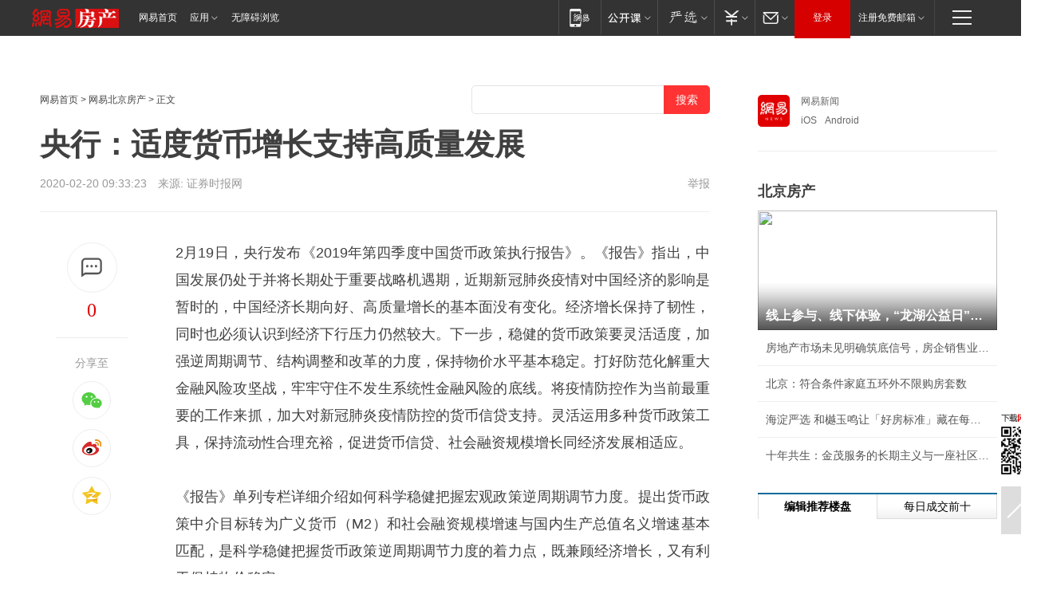

--- FILE ---
content_type: text/html; charset=utf-8
request_url: https://bj.house.163.com/20/0220/09/F5QO14OM000782A4.html
body_size: 40213
content:
<!DOCTYPE HTML>

<html id="ne_wrap" data-publishtime="2020-02-20 09:33:23" data-category="财经,宏观经济">
<head>
    <!-- head -->
  	<!-- 手机浏览自动跳转到触屏版 开始 -->
    <script language="javascript">
        var href = window.location.href;
        var pcversion = href.indexOf('pc=true');
        var jump2url='http://m.house.163.com/bj/xf/web/news_detail.shtml?docid=F5QO14OM000782A4';
        var browser = { versions: function () { var u = navigator.userAgent, app = navigator.appVersion; return { trident: u.indexOf('Trident') > -1, presto: u.indexOf('Presto') > -1, webKit: u.indexOf('AppleWebKit') > -1, gecko: u.indexOf('Gecko') > -1 && u.indexOf('KHTML') == -1, mobile: !!u.match(/AppleWebKit.*Mobile.*/) || !!u.match(/AppleWebKit/) || !!u.match(/netease_news/) || !!u.match(/NewsApp/), ios: !!u.match(/\(i[^;]+;( U;)? CPU.+Mac OS X/), android: u.indexOf('Android') > -1 || u.indexOf('Linux') > -1, iPhone: u.indexOf('iPhone') > -1 || u.indexOf('Mac') > -1, iPad: u.indexOf('iPad') > -1, webApp: u.indexOf('Safari') == -1, QQbrw: u.indexOf('MQQBrowser') > -1, ucLowEnd: u.indexOf('UCWEB7.') > -1, ucSpecial: u.indexOf('rv:1.2.3.4') > -1, ucweb: function () { try { return parseFloat(u.match(/ucweb\d+\.\d+/gi).toString().match(/\d+\.\d+/).toString()) >= 8.2 } catch (e) { if (u.indexOf('UC') > -1) { return true } else { return false } } } (), Symbian: u.indexOf('Symbian') > -1, ucSB: u.indexOf('Firefox/1.') > -1 }; } () }
        var _gaq = _gaq || [];
        (function (win, browser, undefined) {
            if ( pcversion > -1 ) {
                return;
            }
            if (win.screen === undefined || win.screen.width < 810) {
                if (browser.versions.iPad == true) { win.location.href = jump2url; return; }
                if (browser.versions.webKit == true || browser.versions.mobile == true || browser.versions.ios == true || browser.versions.iPhone == true || browser.versions.ucweb == true || browser.versions.ucSpecial == true) {
                    win.location.href = jump2url; return;
                }
            }
        })(this, browser);
    </script>
    <!--手机浏览自动跳转到触屏版 结束 -->
    
    
    <title>央行：适度货币增长支持高质量发展|货币政策|报告|逆周期|信贷_网易房产</title>
    <meta name="keywords" content="货币政策,货币,报告,逆周期,信贷"/>
    <meta name="description" content="央行：适度货币增长支持高质量发展,货币政策,货币,报告,逆周期,信贷"/>
    <meta name="author" content="网易">
    <meta name="Copyright" content="网易版权所有">
    <link rel="apple-touch-icon" href="https://static.ws.126.net/163/f2e/common/share-icon.png">
    <link rel="mask-icon" href="https://static.ws.126.net/163/f2e/common/share-icon.png">
    <meta name="msapplication-TileImage" content="https://static.ws.126.net/163/f2e/common/share-icon.png">
    <base target="_blank"><!--[if lte IE 6]></base><![endif]-->
    <meta http-equiv="expires" content="0">
    <meta http-equiv="Cache-Control" content="no-transform">
    <meta http-equiv="Cache-Control" content="no-siteapp">
    <meta http-equiv="x-ua-compatible" content="ie=edge">
    <meta property="og:type" content="article">
    <meta property="og:title" content="央行：适度货币增长支持高质量发展">
    <meta property="og:description" content="央行：适度货币增长支持高质量发展,货币政策,货币,报告,逆周期,信贷">
    
    <meta property="og:url" content="https://bj.house.163.com/20/0220/09/F5QO14OM000782A4.html">
    
    <meta property="og:image" content="https://static.ws.126.net/163/f2e/product/post_nodejs/static/logo.png">
    <meta property="article:author" content="网易">
    <meta property="article:published_time" content="2020-02-20T09:33:23+08:00">
    <meta property="twitter:card" content="summary">
    <meta property="twitter:image" content="https://static.ws.126.net/163/f2e/product/post_nodejs/static/logo.png">
    <meta property="twitter:title" content="央行：适度货币增长支持高质量发展">
    <meta property="twitter:creator" content="网易新闻">
    <meta property="twitter:site" content="网易">
    <meta property="twitter:description" content="央行：适度货币增长支持高质量发展,货币政策,货币,报告,逆周期,信贷">
    
<script>
;(function(){
var el = document.createElement("script");
el.src = "https://lf1-cdn-tos.bytegoofy.com/goofy/ttzz/push.js?de70e43cfa5b194e21ef889e98d7123a7deb9487dce7ed62313212129c4244a219d1c501ebd3301f5e2290626f5b53d078c8250527fa0dfd9783a026ff3cf719";
el.id = "ttzz";
var s = document.getElementsByTagName("script")[0];
s.parentNode.insertBefore(el, s);
})(window);
</script>
    
    <script>window.isHideAd = true;</script>
    <meta name="referrer" content="always">
    
    <link rel="canonical" href="https://bj.house.163.com/20/0220/09/F5QO14OM000782A4.html">
    
    <link rel="alternate" media="only screen and(max-width: 640px)" href="https://m.163.com/house/article/F5QO14OM000782A4.html">
    <meta name="mobile-agent" content="format=html5; url=https://m.163.com/house/article/F5QO14OM000782A4.html?spss=adap_pc">
    <meta name="mobile-agent" content="format=xhtml; url=https://m.163.com/house/article/F5QO14OM000782A4.html?spss=adap_pc">
    <meta name="mobile-agent" content="format=wml; url=https://m.163.com/house/article/F5QO14OM000782A4.html?spss=adap_pc">
    <!--[if lt IE 9]>
    <script type="text/javascript" src="https://static.ws.126.net/163/f2e/post_nodejs/libs/js/html5shiv.min.js"></script><script type="text/javascript" src="https://static.ws.126.net/163/f2e/post_nodejs/libs/js/respond.min.js"></script>
    <![endif]-->
    <script type="text/javascript" data-type="touch/article">!function(){"use strict";var t=["play.163.com"],e={URL:function(){var t,e=self.URL;try{e&&("href"in(t=new self.URL("http://m.163.com"))||(t=void 0))}catch(t){console.log(t)}return function(o){if(t)return new e(o);var i=document.createElement("a");return i.href=o,i}}(),isMobile:function(t){return/android.*?mobile|ipod|blackberry|bb\d+|phone|WindowsWechat/i.test(t||navigator.userAgent)},isPAD:function(t){return/iPad/i.test(t||navigator.userAgent)},blockedDomain:function(e){return-1!=t.indexOf(e)}};!function(t){if(!/noredirect/i.test(location.search)){var o,i=window.location.href,n=new e.URL(i),a=n.hostname;if(!e.blockedDomain(a)&&e.isMobile()){var r=n.search.length>0?n.search.substring(1):"",c=n.hash;r.length>0&&"&"!==r[0]&&(r="&"+r);var s=(o=function(){var t=[{test:/163\.com$/i,domain:"163"},{test:/baidu\.com$/i,domain:"baidu"},{test:/sm\.cn$/i,domain:"sm"},{test:/sogou\.com$/i,domain:"sogou"},{test:/so\.com$/i,domain:"360"},{test:/google/i,domain:"google"},{test:/bing/i,domain:"bing"},{test:/weibo/i,domain:"weibo"},{test:/toutiao/i,domain:"toutiao"}],e=document.referrer,o="",i="";if(e){var n=e.match(/^([hH][tT]{2}[pP]:\/\/|[hH][tT]{2}[pP][sS]:\/\/)([^\/]+).*?/);o=n&&n[2]?n[2]:o}if(o){i=o;for(var a,r=0;r<t.length;r++)if((a=t[r]).test.test(o)){i=a.domain;break}}return i}())?"&referFrom="+o:"",m=t&&t(s,i,r,c);m&&(window.location.href=m)}}}((function(t,e,o,i){var n=/([A-Z0-9]{16})(?:_\w+)?\.html/.exec(e);if(n){var a=n[1];if(n=/https?:\/\/(?:.*\.)?([a-z0-9]*)\.163\.com\/(?:\w+\/)?\d{2}\/\d{4}\/\d{2}\/([A-Z0-9]{16})(?:_\w+)?\.html/.exec(e)||/https?:\/\/www\.163\.com\/([a-z0-9]*)\/article\/([A-Z0-9]{16})(?:_\w+)?\.html/.exec(e)){n[1];return"local","https://m.163.com/local/article/"+a+".html?spss=adap_pc"+t+"#adaptation=pc"}return"https://m.163.com/touch/article.html?docid="+a+"&spss=adap_pc"+t+"#adaptation=pc"}return!1}))}();</script>
    <script src="https://static.ws.126.net/utf8/assets/js/jquery-1.10.2.min.js"></script>
    <script>jQuery.ajaxSettings.cache = true</script>
    <link href="https://static.ws.126.net/163/f2e/product/post2020_cms/static/css/main.d53ba9b4.css" rel="stylesheet">
    
    <style>
a {color: #000}
a,a:visited {text-decoration: none}
a:visited {color: #83006f}
a:hover {text-decoration: underline}
a:active,a:hover {color: #ba2636}
  .gg200x300 {
  	position: relative;
  }
/* mod-tab */
.mod-tab { border-top: 2px solid #0f6b99; }
.mod-tab-hd { height: 31px; overflow: hidden; border-left: 1px solid #dddddd; }
.mod-tab-hd a, .mod-tab-hd a:visited { color: #252525; }
.mod-tab-hd a:hover, .mod-tab-hd a:active { color: #cc1b1b; }
.mod-tab-trigger { float: left; _display: inline; text-align: center; font-size: 14px; height: 30px; line-height: 30px; border-right: 1px solid #dddddd; background: #f8f8f8; background-image: -webkit-linear-gradient(top, #ffffff, #ffffff 50%, #f1f1f1); background-image: -moz-linear-gradient(top, #ffffff, #ffffff 50%, #f1f1f1); background-image: -ms-linear-gradient(top, #ffffff, #ffffff 50%, #f1f1f1); background-image: -o-linear-gradient(top, #ffffff, #ffffff 50%, #f1f1f1); background-image: linear-gradient(top, #ffffff, #ffffff 50%, #f1f1f1); }
.mod-tab-hd .current { position: relative; z-index: 1; font-weight: bold; background: #fff; height: 31px; }
.mod-tab-bd { border-top: 1px solid #dddddd; margin-top: -1px; }
.mod-tab-bd .mod-tab-panel { display: none; }
.mod-tab-bd .current { display: block; }
.ep-tab-1 { border-top: 0; }
.ep-tab-1 .mod-tab-hd { height: 32px; padding-top: 1px; }
.ep-tab-1 .mod-tab-trigger { width: 142px; border-top: 1px solid #dddddd; }
.ep-tab-1 .ep-tab-1-topbor { display: none; }
.ep-tab-1 .current .ep-tab-1-topbor { display: block; position: absolute; left: -1px; top: -2px; width: 144px; border-top: 2px solid #0f6b99; }
.ep-tab-2 .mod-tab-trigger { width: 149px; }
.ep-tab-2 .mod-tab-hd .current { width: 148px; }
.ep-tab-4 .mod-tab-trigger { width: 74px; }
.ep-tab-4 .mod-tab-hd .current { width: 73px; }
/* mod-list */
.mod-f12list li {
    background: none;
    padding: 0;
    height: 35px;
    font-size: 14px;
    line-height: 34px;
    border-bottom: 1px solid #f0f0f0
}
.mod-f14list li { background-position: 0 -108px; font-size: 14px; height: 27px; line-height: 27px; padding-left: 10px; overflow: hidden; }
.ep-list-1 li,.ep-list-2 li  {  *zoom: 1; }
.ep-list-1 li:after,.ep-list-2 li:after { display: block; overflow: hidden; clear: both; height: 0; visibility: hidden; content: "."; }
.ep-list-1 .title,.ep-list-2 .title { float: left; _display: inline; }
.ep-list-1 .time,.ep-list-2 .time { float: left; _display: inline; margin-left: 10px; color: #888888; font-size: 11px; -webkit-text-size-adjust: none; font-family: Arial, "\5B8B\4F53", sans-serif; }
.ep-list-nodot li { background: none; padding-left: 0; }
.ep-dotlist li { height: 34px; line-height: 34px; overflow: hidden; font-size: 12px; border-top: 1px dotted #dddddd; }
.ep-dotlist li.first { border-top: 0; }
.ep-list-rank li { padding: 0 55px 0 23px;  *zoom: 1; }
.ep-list-rank li:after { display: block; overflow: hidden; clear: both; height: 0; visibility: hidden; content: "."; }
.ep-list-rank .num { float: left; _display: inline; width: 20px; margin-left: -23px; text-align: center; font-weight: bold; font-family: Arial, "\5B8B\4F53", sans-serif; color: #888888; font-style: italic; line-height: 31px; }
.ep-list-rank .count { float: right; _display: inline; width: 50px; overflow: hidden; margin-right: -50px; text-align: right; color: #cc1b1b; font-size: 11px; -webkit-text-size-adjust: none; font-family: Arial, "\5B8B\4F53", sans-serif; line-height: 33px; }
.mod-imglist li { float: left; _display: inline; overflow: hidden; }
.mod-imglist li h3 { height: 24px; line-height: 24px; overflow: hidden; text-align: center; background: #575757; padding: 0 5px; }
.mod-imglist li h3 a { display: block; }
.mod-imglist li h3 a, .mod-imglist li h3 a:visited { color: #ffffff; }
.mod-imglist li h3 a:hover, .mod-imglist li h3 a:active { color: #ffffff; }
.ep-imglist-1 { margin-left: -40px; }
.ep-imglist-1 li { width: 130px; margin: 5px 0 5px 40px; }
.ep-imglist-1 li img { height: 90px; }
.ep-imglist-1b li h3 { height: auto; line-height: 20px; padding-top: 6px; text-align: left; background: none; }
.ep-imglist-1b li h3 a { color: #252525; }
.ep-imglist-1b li h3 a:visited { color: #888888; }
.ep-imglist-1b li h3 a:hover, .ep-imglist-1b li h3 a:active { color: #cc1b1b; }
/* mod-title */
.mod-title .title { float: left; }
.mod-title .more, .mod-title .entry { float: right; }
.ep-title-1 { margin: 14px 0 7px 0; line-height: 27px; height: 27px; overflow: hidden; }
.ep-title-1 .title { font-size: 14px; }
.ep-title-2 { height: 31px; line-height: 31px; overflow: hidden; padding: 13px 0 7px; }
.ep-title-2 .title { float: left; _display: inline; font-size: 16px; font-weight: bold; font-family: "\5FAE\8F6F\96C5\9ED1", "\5B8B\4F53", sans-serif; }
.ep-title-2 .title a, .ep-title-2 .title a:visited { color: #252525; }
.ep-title-2 .title a:hover, .ep-title-2 .title a:active { color: #cc1b1b; }
.ep-title-2 .more { float: right; _display: inline; }
.ep-title-2 .entry { float: right; _display: inline; }
.ep-title-2 .entry a { float: right; _display: inline; padding-right: 15px; background-position: 37px -130px; }
.ep-title-3 {
    margin: 17px 0 11px;
    font-size: 18px;
    font-family: 微软雅黑;
    font-weight: 400
}
.ep-title-3 em { font-weight: bold; }
.ep-title-3 .normal { font-weight: normal; }
  .ep-title-2 {
    background: #fafafa;
    margin-top: 10px;
    height: 35px;
    padding: 0 10px;
    border-bottom: 1px solid #ddd
}
  .house-special a {
  	display: block;
    width: 100%;
    overflow: hidden;
    text-overflow: ellipsis;
    white-space: nowrap;
  }
  .house-special.post_side_mod .post_side_mod_imgnews h3 {
    overflow: hidden;
    text-overflow: ellipsis;
    white-space: nowrap;
  }
</style>
<%@ /0080/e/0080ep_includecss_1301.vm %>
<style type="text/css">
    /*房产头条区域*/
.house-title-bar { border-top:2px solid #256A8E; width:590px; padding-top:19px; clear:both; overflow:hidden;}
.house-title-bar h2 { float:left; width:103px; height:25px; line-height:25px; overflow:hidden;}
.house-title-bar .more { float:right; padding-top:10px; padding-right:2px; color:#ddd;}
.house-title-bar .more a,.house-title-bar .more a:visited { color:#1F1F1F;}
.house-title-bar .more a:hover { color: #BA2636; }
.house-mod { width:590px; clear:both; margin:0 auto; overflow:hidden;}
.house-mod .left-img { float:left; width:160px;}
.house-mod .left-img ul { clear:both; margin:0 auto; overflow:hidden;}
.house-mod .left-img li { float: left; _display: inline; overflow: hidden;}
.house-mod .left-img li h3 { width:160px; height: 24px; line-height: 24px; overflow: hidden; text-align: center; background: #575757;}
.house-mod .left-img li h3 a { display: block;}
.house-mod .left-img li h3 a:link,.house-mod .left-img li h3 a:visited { color: #ffffff;}
.house-mod .left-img li h3 a:hover,.house-mod .left-img li h3 a:active { color: #ffffff;}
.house-mod .right-text { float:right; width:400px;}
.house-mod .right-text h2 { font-family: "Microsoft YaHei", "微软雅黑", "宋体"; font-size: 16px; font-weight: bold; height:24px; line-height: 24px; margin:0 auto; overflow:hidden; }
.house-mod .right-text p { margin:0 auto; clear:both; line-height:21px; color:#161616;}
.house-mod .right-text .text-list { clear:both; margin:0 auto; overflow:hidden;}
.house-mod .right-text .text-list li { clear:both; background: url(http://img1.cache.netease.com/cnews/css13/sprites.png) 0 -108px no-repeat; font-size: 14px; height: 27px; line-height: 27px; padding-left: 10px; overflow:hidden;}
.house-mod .dot-line { clear:both; height:1px; border-bottom:1px dotted #DCDCDC; overflow:hidden; display:block; font-size:1px; }
    /*新车图库*/
.new-car-pic { width:590px; clear:both; overflow:hidden; margin:0 auto;}
.new-car-pic .dot-line { clear:both; height:1px; border-bottom:1px solid #DCDCDC; overflow:hidden; display:block; font-size:1px; }
.scrlBody{ overflow:hidden;}
.scrlCtrl{ text-align:center;}
.scrl_1 .scrlCtrl ul{ display:inline-block; *display:inline; zoom:1; margin:0 4px 0 12px;font-size: 0;}
.scrl_1 .scrlCtrl li{ display:inline-block; *display:inline; zoom:1; width:10px; height:9px; cursor:pointer; background:url(http://img1.cache.netease.com/cnews/css13/img/scr-icon-bg.gif) left -48px no-repeat; margin-right:8px; overflow:hidden;font-size: 0;}
.scrl_1 .scrlCtrl .active{ background:url(http://img1.cache.netease.com/cnews/css13/img/scr-icon-bg.gif) left -58px no-repeat;}
.scrl_1 .scrlPrev{ display:inline-block; width:7px; height:11px; margin-top:1px; background:url(http://img1.cache.netease.com/cnews/css13/img/scr-icon-bg.gif) left top no-repeat;overflow:hidden;}
.scrl_1 .scrlNext{ display:inline-block; width:7px; height:11px; margin-top:1px; background:url(http://img1.cache.netease.com/cnews/css13/img/scr-icon-bg.gif) right -24px no-repeat;overflow:hidden;}
.scrl_1 .scrlPrev:hover{ background:url(http://img1.cache.netease.com/cnews/css13/img/scr-icon-bg.gif) left -12px no-repeat;}
.scrl_1 .scrlNext:hover{ background:url(http://img1.cache.netease.com/cnews/css13/img/scr-icon-bg.gif) right -36px no-repeat;}
.list-box li{ float:left;width:590px;}
.roll-pic-list { padding-bottom:15px;}
.roll-pic-list li{ float:left; width:160px; padding-right:55px; line-height:21px;}
.roll-pic-list li.last { padding-right:0;}
.roll-pic-list h5{ margin-top:6px;}
    /*moule1*/
.mod-imgText { clear: both; line-height: 0; }
.mod-imgText img {  float: left;line-height: 21px; padding-bottom:2px; }
.imgText-widget-1 { overflow: hidden; }
.imgText-widget-1 img { margin: 3px 15px 0 0; }
.imgText-widget-1 img { padding-bottom:12px; }
.imgText-widget-1 .detail a { color:#0e558d; }
.imgText-widget-1 p { color: #888; line-height: 21px; margin: 0;}
.main-title { font-size: 14px; font-weight: bold; height: 34px; line-height: 34px; overflow: hidden; }
    /*装修论坛按钮列表*/
.house-btn-list { width:300px; clear:both; margin:0 auto; overflow:hidden;}
.house-btn-list ul { float:left; width:310px;}
.house-btn-list li { float:left; width:90px; height:30px; background:url(http://img1.cache.netease.com/cnews/css13/img/house-btn-bg.gif) left top no-repeat; margin-right:11px; margin-bottom:7px; display:inline; color:#174F82; text-align:center; line-height:30px; font-size:14px; font-weight:bold;}
.house-btn-list li a,.house-btn-list li a:visited { color:#174F82;}
.house-btn-list li a:hover { color:#ba2636;}
    /*house rank list 排行*/
.ep-h-title { border-top:2px solid #246B8F; height: 31px; line-height: 31px; padding: 7px 0 8px; clear:both; overflow:hidden;}
.ep-h-title .title { float: left; _display: inline; font-size: 16px; font-weight: bold; font-family: "\5FAE\8F6F\96C5\9ED1", "\5B8B\4F53", sans-serif;}
.ep-h-title .title:link,.ep-h-title .title:visited { color: #252525;}
.ep-h-title .title:hover,.ep-h-title .title:active { color: #cc1b1b;}
.h-rankList-header { width:300px; height:24px; line-height:24px; color:#888888; background:#F6F6F6; clear:both; float:left; overflow:hidden;}
.h-rankList-header .name { float:left; padding-left:28px;}
.h-rankList-header .region { float:right; width:50px; text-align:right;}
.h-rankList-header .price { float:right; width:60px; padding-right:13px; text-align:right;}
.h-rankList li { border-bottom: 1px dotted #ddd; display: inline-block; float: left; height: 29px; line-height: 29px; overflow: hidden; width: 300px; color:#252525;}
.h-rankList li span.ranknum { width: 18px; height: 14px; color: #FFFFFF; float: left; line-height: 14px; margin-top: 7px; font-family: "Arial";  font-weight: bold; text-align: center; }
.h-rankList li span.front { background-color: #BD534B; }
.h-rankList li span.follow { background-color: #888888; }
.h-rankList li a { color: #252525; float: left; padding-left: 10px; }
.h-rankList li a:hover { color: #BA2636; }
.h-rankList li .price { float:right; width:85px; padding-right:13px; text-align:right;}
.h-rankList li .region { float:right; width:50px; text-align: center;}
</style>
<style>
.ep-share-tip{float:left;height: 28px;line-height: 28px;font-family: "Microsoft YaHei","微软雅黑", "宋体", sans-serif; color: #888888;font-size: 14px;}
.nt-share14 i{
    background: url(http://img2.cache.netease.com/f2e/house/imageupload/images/share14_icon_v1.0.png);
}
</style>
<script>setTimeout(function(){if(document.body && document.body.innerHTML.length<170)document.location.href='http://house.163.com/special/special.html'},50)</script>
<script>
var _hmt = _hmt || [];
(function() {
  var hm = document.createElement("script");
  hm.src = "";
  var s = document.getElementsByTagName("script")[0]; 
  s.parentNode.insertBefore(hm, s);
})();
</script>
    <script src="https://static.ws.126.net/cnews/js/ntes_jslib_1.x.js"></script>
    <link rel="stylesheet" type="text/css" href="//gz.house.163.com/special/00874MT4/hinfo_tag_css.css?1">
    <style>
        .channel_ad_2016{position:absolute;bottom:0;left:0;z-index:3;overflow:hidden;width:30px;height:17px;border-radius:0 8px 0 0;background:#000 none repeat scroll 0 0;background:rgba(0,0,0,.6) none repeat scroll 0 0;color:#fff;text-align:left;font-size:12px;font-family:Arial;line-height:17px}
    </style>
</head>
<body>
    <!-- 通用导航 -->
    
    <link rel="stylesheet" href="https://static.ws.126.net/163/f2e/commonnav2019/css/commonnav_headcss-fad753559b.css"/>
<!-- urs -->
<script _keep="true" src="https://urswebzj.nosdn.127.net/webzj_cdn101/message.js" type="text/javascript"></script>
<div class="ntes_nav_wrap" id="js_N_NTES_wrap">
  <div class="ntes-nav" id="js_N_nav">
    <div class="ntes-nav-main clearfix">
            <div class="c-fl" id="js_N_nav_left">
        <a class="ntes-nav-index-title ntes-nav-entry-wide c-fl" href="https://www.163.com/" title="网易首页">网易首页</a>
        <!-- 应用 -->
        <div class="js_N_navSelect ntes-nav-select ntes-nav-select-wide ntes-nav-app  c-fl">
          <a href="https://www.163.com/#f=topnav" class="ntes-nav-select-title ntes-nav-entry-bgblack JS_NTES_LOG_FE">应用
            <em class="ntes-nav-select-arr"></em>
          </a>
          <div class="ntes-nav-select-pop">
            <ul class="ntes-nav-select-list clearfix">
              <li>
                <a href="https://m.163.com/newsapp/#f=topnav">
                  <span>
                    <em class="ntes-nav-app-newsapp">网易新闻</em>
                  </span>
                </a>
              </li>
              <li>
                <a href="https://open.163.com/#f=topnav">
                  <span>
                    <em class="ntes-nav-app-open">网易公开课</em>
                  </span>
                </a>
              </li>
              <li>
                <a href="https://hongcai.163.com/?from=pcsy-button">
                  <span>
                    <em class="ntes-nav-app-hongcai">网易红彩</em>
                  </span>
                </a>
              </li>
              <li>
                <a href="https://u.163.com/aosoutbdbd8">
                  <span>
                    <em class="ntes-nav-app-yanxuan">网易严选</em>
                  </span>
                </a>
              </li>
              <li>
                <a href="https://mail.163.com/client/dl.html?from=mail46">
                  <span>
                    <em class="ntes-nav-app-mail">邮箱大师</em>
                  </span>
                </a>
              </li>
              <li class="last">
                <a href="https://study.163.com/client/download.htm?from=163app&utm_source=163.com&utm_medium=web_app&utm_campaign=business">
                  <span>
                    <em class="ntes-nav-app-study">网易云课堂</em>
                  </span>
                </a>
              </li>
            </ul>
          </div>
        </div>
      </div>
      <div class="c-fr">
        <!-- 片段开始 -->
        <div class="ntes-nav-quick-navigation">
          <a rel="noreferrer"class="ntes-nav-quick-navigation-btn" id="js_N_ntes_nav_quick_navigation_btn" target="_self">
            <em>快速导航
              <span class="menu1"></span>
              <span class="menu2"></span>
              <span class="menu3"></span>
            </em>
          </a>
          <div class="ntes-quicknav-pop" id="js_N_ntes_quicknav_pop">
            <div class="ntes-quicknav-list">
              <div class="ntes-quicknav-content">
                <ul class="ntes-quicknav-column ntes-quicknav-column-1">
                  <li>
                    <h3>
                      <a href="https://news.163.com">新闻</a>
                    </h3>
                  </li>
                  <li>
                    <a href="https://news.163.com/domestic">国内</a>
                  </li>
                  <li>
                    <a href="https://news.163.com/world">国际</a>
                  </li>
                  <li>
                    <a href="https://news.163.com/special/wangsansanhome/">王三三</a>
                  </li>
                </ul>
                <ul class="ntes-quicknav-column ntes-quicknav-column-2">
                  <li>
                    <h3>
                      <a href="https://sports.163.com">体育</a>
                    </h3>
                  </li>
                  <li>
                    <a href="https://sports.163.com/nba">NBA</a>
                  </li>
                  <li>
                    <a href="https://sports.163.com/cba">CBA</a>
                  </li>
                  <li>
                    <a href="https://sports.163.com/allsports">综合</a>
                  </li>
                  <li>
                    <a href="https://sports.163.com/zc">中超</a>
                  </li>
                  <li>
                    <a href="https://sports.163.com/world">国际足球</a>
                  </li>
                  <li>
                    <a href="https://sports.163.com/yc">英超</a>
                  </li>
                  <li>
                    <a href="https://sports.163.com/xj">西甲</a>
                  </li>
                  <li>
                    <a href="https://sports.163.com/yj">意甲</a>
                  </li>
                </ul>
                <ul class="ntes-quicknav-column ntes-quicknav-column-3">
                  <li>
                    <h3>
                      <a href="https://ent.163.com">娱乐</a>
                    </h3>
                  </li>
                  <li>
                    <a href="https://ent.163.com/star">明星</a>
                  </li>
                  <li>
                    <a href="https://ent.163.com/movie">电影</a>
                  </li>
                  <li>
                    <a href="https://ent.163.com/tv">电视</a>
                  </li>
                  <li>
                    <a href="https://ent.163.com/music">音乐</a>
                  </li>
                  <li>
                    <a href="https://ent.163.com/special/fmgs/">封面故事</a>
                  </li>
                </ul>
                <ul class="ntes-quicknav-column ntes-quicknav-column-4">
                  <li>
                    <h3>
                      <a href="https://money.163.com">财经</a>
                    </h3>
                  </li>
                  <li>
                    <a href="https://money.163.com/stock">股票</a>
                  </li>
                  <li>
                    <a href="https://money.163.com/special/caijingyuanchuang/">原创</a>
                  </li>
                  <li>
                    <a href="https://money.163.com/special/wycjzk-pc/">智库</a>
                  </li>
                </ul>
                <ul class="ntes-quicknav-column ntes-quicknav-column-5">
                  <li>
                    <h3>
                      <a href="https://auto.163.com">汽车</a>
                    </h3>
                  </li>
                  <li>
                    <a href="https://auto.163.com/buy">购车</a>
                  </li>
                  <li>
                    <a href="http://product.auto.163.com">车型库</a>
                  </li>
                </ul>
                <ul class="ntes-quicknav-column ntes-quicknav-column-6">
                  <li>
                    <h3>
                      <a href="https://tech.163.com">科技</a>
                    </h3>
                  </li>
                  <li>
                    <a href="https://tech.163.com/smart/">网易智能</a>
                  </li>
                  <li>
                    <a href="https://tech.163.com/special/S1554800475317/">原创</a>
                  </li>
                  <li>
                    <a href="https://tech.163.com/it">IT</a>
                  </li>
                  <li>
                    <a href="https://tech.163.com/internet">互联网</a>
                  </li>
                  <li>
                    <a href="https://tech.163.com/telecom/">通信</a>
                  </li>
                </ul>
                <ul class="ntes-quicknav-column ntes-quicknav-column-7">
                  <li>
                    <h3>
                      <a href="https://fashion.163.com">时尚</a>
                    </h3>
                  </li>
                  <li>
                    <a href="https://fashion.163.com/art">艺术</a>
                  </li>
                  <li>
                    <a href="https://travel.163.com">旅游</a>
                  </li>
                </ul>
                <ul class="ntes-quicknav-column ntes-quicknav-column-8">
                  <li>
                    <h3>
                      <a href="https://mobile.163.com">手机</a>
                      <span>/</span>
                      <a href="https://digi.163.com/">数码</a>
                    </h3>
                  </li>
                  <li>
                    <a href="https://mobile.163.com/special/jqkj_list/">惊奇科技</a>
                  </li>
                  <li>
                    <a href="https://mobile.163.com/special/cpshi_list/">易评机</a>
                  </li>
                  <li>
                    <a href="https://hea.163.com/">家电</a>
                  </li>
                </ul>
                <ul class="ntes-quicknav-column ntes-quicknav-column-9">
                  <li>
                    <h3>
                      <a href="https://house.163.com">房产</a>
                      <span>/</span>
                      <a href="https://home.163.com">家居</a>
                    </h3>
                  </li>
                  <li>
                    <a href="https://bj.house.163.com">北京房产</a>
                  </li>
                  <li>
                    <a href="https://sh.house.163.com">上海房产</a>
                  </li>
                  <li>
                    <a href="https://gz.house.163.com">广州房产</a>
                  </li>
                  <li>
                    <a href="https://xf.house.163.com/">楼盘库</a>
                  </li>
                  <li>
                    <a href="https://designer.home.163.com/search">设计师库</a>
                  </li>
                  <li>
                    <a href="https://photo.home.163.com/">案例库</a>
                  </li>
                </ul>
                <ul class="ntes-quicknav-column ntes-quicknav-column-11">
                  <li>
                    <h3>
                      <a href="https://edu.163.com">教育</a>
                    </h3>
                  </li>
                  <li>
                    <a href="https://edu.163.com/liuxue">留学</a>
                  </li>
                  <li>
                    <a href="https://edu.163.com/gaokao">高考</a>
                  </li>
                </ul>
                <div class="ntes-nav-sitemap">
                  <a href="https://sitemap.163.com/">
                    <i></i>查看网易地图</a>
                </div>
              </div>
            </div>
          </div>
        </div>
        <div class="c-fr">
          <div class="c-fl" id="js_N_navLoginBefore">
            <div id="js_N_navHighlight" class="js_loginframe ntes-nav-login ntes-nav-login-normal">
              <a href="https://reg.163.com/" class="ntes-nav-login-title" id="js_N_nav_login_title">登录</a>
              <div class="ntes-nav-loginframe-pop" id="js_N_login_wrap">
                <!--加载登陆组件-->
              </div>
            </div>
            <div class="js_N_navSelect ntes-nav-select ntes-nav-select-wide  JS_NTES_LOG_FE c-fl">
              <a class="ntes-nav-select-title ntes-nav-select-title-register" href="https://mail.163.com/register/index.htm?from=163navi&regPage=163">注册免费邮箱
                <em class="ntes-nav-select-arr"></em>
              </a>
              <div class="ntes-nav-select-pop">
                <ul class="ntes-nav-select-list clearfix" style="width:210px;">
                  <li>
                    <a href="https://reg1.vip.163.com/newReg1/reg?from=new_topnav&utm_source=new_topnav">
                      <span style="width:190px;">注册VIP邮箱（特权邮箱，付费）</span>
                    </a>
                  </li>
                  <li class="last JS_NTES_LOG_FE">
                    <a href="https://mail.163.com/client/dl.html?from=mail46">
                      <span style="width:190px;">免费下载网易官方手机邮箱应用</span>
                    </a>
                  </li>
                </ul>
              </div>
            </div>
          </div>
          <div class="c-fl" id="js_N_navLoginAfter" style="display:none">
            <div id="js_N_logined_warp" class="js_N_navSelect ntes-nav-select ntes-nav-logined JS_NTES_LOG_FE">
              <a class="ntes-nav-select-title ntes-nav-logined-userinfo">
                <span id="js_N_navUsername" class="ntes-nav-logined-username"></span>
                <em class="ntes-nav-select-arr"></em>
              </a>
              <div id="js_login_suggest_wrap" class="ntes-nav-select-pop">
                <ul id="js_logined_suggest" class="ntes-nav-select-list clearfix"></ul>
              </div>
            </div>
            <a class="ntes-nav-entry-wide c-fl" target="_self" id="js_N_navLogout">安全退出</a>
          </div>
        </div>

        <ul class="ntes-nav-inside">
          <li>
            <div class="js_N_navSelect ntes-nav-select c-fl">
              <a href="https://www.163.com/newsapp/#f=163nav" class="ntes-nav-mobile-title ntes-nav-entry-bgblack">
                <em class="ntes-nav-entry-mobile">移动端</em>
              </a>
              <div class="qrcode-img">
                <a href="https://www.163.com/newsapp/#f=163nav">
                  <img src="//static.ws.126.net/f2e/include/common_nav/images/topapp.jpg">
                </a>
              </div>
            </div>
          </li>
          <li>
            <div class="js_N_navSelect ntes-nav-select c-fl">
              <a id="js_love_url" href="https://open.163.com/#ftopnav0" class="ntes-nav-select-title ntes-nav-select-title-huatian ntes-nav-entry-bgblack">
                <em class="ntes-nav-entry-huatian">网易公开课</em>
                <em class="ntes-nav-select-arr"></em>
                <span class="ntes-nav-msg">
                  <em class="ntes-nav-msg-num"></em>
                </span>
              </a>
              <div class="ntes-nav-select-pop ntes-nav-select-pop-huatian">
                <ul class="ntes-nav-select-list clearfix">
                  <li>
                    <a href="https://open.163.com/ted/#ftopnav1">
                      <span>TED</span>
                    </a>
                  </li>
                  <li>
                    <a href="https://open.163.com/cuvocw/#ftopnav2">
                      <span>中国大学视频公开课</span>
                    </a>
                  </li>
                  <li>
                    <a href="https://open.163.com/ocw/#ftopnav3">
                      <span>国际名校公开课</span>
                    </a>
                  </li>
                  <li>
                    <a href="https://open.163.com/appreciation/#ftopnav4">
                      <span>赏课·纪录片</span>
                    </a>
                  </li>
                  <li>
                    <a href="https://vip.open.163.com/#ftopnav5">
                      <span>付费精品课程</span>
                    </a>
                  </li>
                  <li>
                    <a href="https://open.163.com/special/School/beida.html#ftopnav6">
                      <span>北京大学公开课</span>
                    </a>
                  </li>
                  <li class="last">
                    <a href="https://open.163.com/newview/movie/courseintro?newurl=ME7HSJR07#ftopnav7">
                      <span>英语课程学习</span>
                    </a>
                  </li>
                </ul>
              </div>
            </div>
          </li>
          <li>
            <div class="js_N_navSelect ntes-nav-select c-fl">
              <a id="js_lofter_icon_url" href="https://you.163.com/?from=web_fc_menhu_xinrukou_1" class="ntes-nav-select-title ntes-nav-select-title-lofter ntes-nav-entry-bgblack">
                <em class="ntes-nav-entry-lofter">网易严选</em>
                <em class="ntes-nav-select-arr"></em>
                <span class="ntes-nav-msg" id="js_N_navLofterMsg">
                  <em class="ntes-nav-msg-num"></em>
                </span>
              </a>
              <div class="ntes-nav-select-pop ntes-nav-select-pop-lofter">
                <ul id="js_lofter_pop_url" class="ntes-nav-select-list clearfix">
                  <li>
                    <a href="https://act.you.163.com/act/pub/ABuyLQKNmKmK.html?from=out_ynzy_xinrukou_2">
                      <span>新人特价</span>
                    </a>
                  </li>
                  <li>
                    <a href="https://you.163.com/topic/v1/pub/Pew1KBH9Au.html?from=out_ynzy_xinrukou_3">
                      <span>9.9专区</span>
                    </a>
                  </li>
                  <li>
                    <a href="https://you.163.com/item/newItemRank?from=out_ynzy_xinrukou_4">
                      <span>新品热卖</span>
                    </a>
                  </li>
                  <li>
                    <a href="https://you.163.com/item/recommend?from=out_ynzy_xinrukou_5">
                      <span>人气好物</span>
                    </a>
                  </li>
                  <li>
                    <a href="https://you.163.com/item/list?categoryId=1005000&from=out_ynzy_xinrukou_7">
                      <span>居家生活</span>
                    </a>
                  </li>
                  <li>
                    <a href="https://you.163.com/item/list?categoryId=1010000&from=out_ynzy_xinrukou_8">
                      <span>服饰鞋包</span>
                    </a>
                  </li>
                  <li>
                    <a href="https://you.163.com/item/list?categoryId=1011000&from=out_ynzy_xinrukou_9">
                      <span>母婴亲子</span>
                    </a>
                  </li>
                  <li class="last">
                    <a href="https://you.163.com/item/list?categoryId=1005002&from=out_ynzy_xinrukou_10">
                      <span>美食酒水</span>
                    </a>
                  </li>
                </ul>
              </div>
            </div>
          </li>
          <li>
            <div class="js_N_navSelect ntes-nav-select c-fl">
              <a href="https://ecard.163.com/" class="ntes-nav-select-title
        ntes-nav-select-title-money ntes-nav-entry-bgblack">
                <em class="ntes-nav-entry-money">支付</em>
                <em class="ntes-nav-select-arr"></em>
              </a>
              <div class="ntes-nav-select-pop ntes-nav-select-pop-temp">
                <ul class="ntes-nav-select-list clearfix">
                  <li>
                    <a href="https://ecard.163.com/#f=topnav">
                      <span>一卡通充值</span>
                    </a>
                  </li>
                  <li>
                    <a href="https://ecard.163.com/script/index#f=topnav">
                      <span>一卡通购买</span>
                    </a>
                  </li>
                  <li>
                    <a href="https://epay.163.com/">
                      <span>我的网易支付</span>
                    </a>
                  </li>
                  <li class="last">
                    <a href="https://globalpay.163.com/home">
                      <span>网易跨境支付</span>
                    </a>
                  </li>
                </ul>
              </div>
            </div>
          </li>
          <li>
            <div class="js_N_navSelect ntes-nav-select c-fl">
              <a id="js_mail_url" rel="noreferrer"class="ntes-nav-select-title
        ntes-nav-select-title-mail ntes-nav-entry-bgblack">
                <em class="ntes-nav-entry-mail">邮箱</em>
                <em class="ntes-nav-select-arr"></em>
                <span class="ntes-nav-msg" id="js_N_navMailMsg">
                  <em class="ntes-nav-msg-num" id="js_N_navMailMsgNum"></em>
                </span>
              </a>
              <div class="ntes-nav-select-pop ntes-nav-select-pop-mail">
                <ul class="ntes-nav-select-list clearfix">
                  <li>
                    <a href="https://email.163.com/#f=topnav">
                      <span>免费邮箱</span>
                    </a>
                  </li>
                  <li>
                    <a href="https://vipmail.163.com/#f=topnav">
                      <span>VIP邮箱</span>
                    </a>
                  </li>
                  <li>
                    <a href="https://qiye.163.com/?from=NetEase163top">
                      <span>企业邮箱</span>
                    </a>
                  </li>
                  <li>
                    <a href="https://mail.163.com/register/index.htm?from=ntes_nav&regPage=163">
                      <span>免费注册</span>
                    </a>
                  </li>
                  <li class="last">
                    <a href="https://mail.163.com/dashi/dlpro.html?from=mail46">
                      <span>客户端下载</span>
                    </a>
                  </li>
                </ul>
              </div>
            </div>
          </li>
        </ul>
      </div>
    </div>
  </div>
</div>
<script src="https://static.ws.126.net/163/f2e/commonnav2019/js/commonnav_headjs-8e9e7c8602.js"></script>
    <script>
        // logo
        window.channelConfigLogo = 'https://static.ws.126.net/f2e/news/res/channel_logo/house.png'
        window.channelConfigUrl = 'https://bj.house.163.com/'
        window.__STOCK_COMPONENT__ = [];
        // 初始化body宽度
        function getWindowSize(){if(window.innerHeight){return{'width':window.innerWidth,'height':window.innerHeight}}else if(document.documentElement&&document.documentElement.clientHeight){return{'width':document.documentElement.clientWidth,'height':document.documentElement.clientHeight}}else if(document.body){return{'width':document.body.clientWidth,'height':document.body.clientHeight}}}var DEFAULT_VERSION="9.0";var ua=navigator.userAgent.toLowerCase();var isIE=ua.indexOf("msie")>-1;var safariVersion;if(isIE){safariVersion=ua.match(/msie ([\d.]+)/)[1]}if(safariVersion<=DEFAULT_VERSION){if(safariVersion==7){jQuery(document.body).addClass("w9")}}function resizeNav(){if(getWindowSize().width<1366&&safariVersion!=7){jQuery(document.body).addClass("")}if(getWindowSize().width>=1366&&safariVersion!=7){jQuery(document.body).removeClass("w9")}};resizeNav();
        // 正文图集封面
        
    </script>
    
    <!-- content -->
    <div class="container clearfix" id="container" data-hidead="true">
        <!-- 左侧 -->
        <div class="post_main">
            <!-- crumb -->
            
            <!-- crumb -->
            <div class="post_crumb">
                <a href="https://www.163.com/">网易首页</a> &gt;
                <a href="https://bj.house.163.com/">网易北京房产</a> &gt;
                
                正文
				<div id="netease_search" search-hideword="true"  style=" margin: -12px 0 0 0; vertical-align: top; float:right;"></div>
              	<script>window.UID_TARGET = ['0', '1', '2', '3', '4', '5', '6', '7']</script>
				<script src="https://static.ws.126.net/163/f2e/modules/search2022/search2022.cdbc9331.js" async></script>
            </div>
            <!-- 标题、摘要 -->
            
            <h1 class="post_title">央行：适度货币增长支持高质量发展</h1>
            <!-- 来源 -->
            <div class="post_info">
                2020-02-20 09:33:23　来源: 证券时报网</a>
              	
                <a href="https://www.163.com/special/0077jt/tipoff.html?title=%E5%A4%AE%E8%A1%8C%EF%BC%9A%E9%80%82%E5%BA%A6%E8%B4%A7%E5%B8%81%E5%A2%9E%E9%95%BF%E6%94%AF%E6%8C%81%E9%AB%98%E8%B4%A8%E9%87%8F%E5%8F%91%E5%B1%95" target="_blank" class="post_jubao">举报</a>
            </div>
            <!-- keywordsList-->
            
            
            <div class="post_content" id="content">
                <div class="post_top">
                    <!-- 左侧悬浮分享 -->
                  	<div class="post_topad"></div>
                    
                    <div class="post_top_tie">
                        <a class="post_top_tie_icon" target="_self" href="#post_comment_area" title="快速发贴"></a>
                        <a class="post_top_tie_count js-tielink js-tiejoincount" href="#" title="点击查看跟贴">0</a>
                    </div>
                    <div class="post_top_share">
                        <span class="post_top_share_title">分享至</span>
                        <ul class="post_share">
                            <li class="share_weixin js_weixin">
                                <a href="javascript:;" target="_self"><i title="分享到微信"></i></a>
                            </li>
                            <li class="share_weibo js_share" data-type="weibo">
                                <a href="javascript:;" target="_self"><i title="分享到新浪微博"></i></a>
                            </li>
                            <li class="share_qzone js_share" data-type="qzone">
                                <a href="javascript:;" target="_self"><i title="分享到QQ空间"></i></a>
                            </li>
                        </ul>
                        <div class="js_qrcode_wrap hidden" id="js_qrcode_top">
                            <div class="js_qrcode_arr"></div>
                            <a href="javascript:;" target="_self" class="js_qrcode_close" title="关闭"></a>
                            <div class="js_qrcode_img js_share_qrcode"></div>
                            <p>用微信扫码二维码</p>
                            <p>分享至好友和朋友圈</p>
                        </div>
                    </div>
                </div>
                <!-- 摘要 核心提示 -->
                
                
                
                <!-- 正文 -->
                <div id="endText">
                
                <div class="post_body">
                    
                    <p>2月19日，央行发布《2019年第四季度中国货币政策执行报告》。《报告》指出，中国发展仍处于并将长期处于重要战略机遇期，近期新冠肺炎疫情对中国经济的影响是暂时的，中国经济长期向好、高质量增长的基本面没有变化。经济增长保持了韧性，同时也必须认识到经济下行压力仍然较大。下一步，稳健的货币政策要灵活适度，加强逆周期调节、结构调整和改革的力度，保持物价水平基本稳定。打好防范化解重大金融风险攻坚战，牢牢守住不发生系统性金融风险的底线。将疫情防控作为当前最重要的工作来抓，加大对新冠肺炎疫情防控的货币信贷支持。灵活运用多种货币政策工具，保持流动性合理充裕，促进货币信贷、社会融资规模增长同经济发展相适应。</p><p>《报告》单列专栏详细介绍如何科学稳健把握宏观政策逆周期调节力度。提出货币政策中介目标转为广义货币（M2）和社会融资规模增速与国内生产总值名义增速基本匹配，是科学稳健把握货币政策逆周期调节力度的着力点，既兼顾经济增长，又有利于保持物价稳定。</p><p>不过，《报告》指出，由于经济下行压力加大往往和社会信用收缩交织共振，广义货币（M2）和社会融资规模增速略高于国内生产总值名义增速，体现了强化逆周期调节，以适度的货币增长支持高质量发展，防范社会信用收缩和经济下行压力之间形成恶性循环的风险。</p><p>《报告》提出，将实施好稳健货币政策，科学稳健把握逆周期调节力度，保持流动性合理充裕，促进货币信贷、社会融资规模增长同经济发展相适应。根据经济增长和价格形势变化及时预调微调，精准把握好调控的度，加强预期引导，维护我国在全球主要经济体中少数实行正常货币政策国家的地位。在做好防控工作的前提下，全力支持各类生产企业复工复产。通过适当下调贷款利率、增加信用贷款和中长期贷款等方式，支持相关企业战胜疫情灾害。运用好定向降准、再贷款、再贴现、宏观审慎评估等多种货币政策工具，引导金融机构加大对小微、民营企业和制造业的信贷支持。</p><p>在对通胀的判断方面，《报告》认为，随着各部门先后出台多项措施保供稳价，引导预期，CPI涨幅总体可控，也保持了通胀预期的平稳，防止了通胀预期的发散。同时，在基数效应消退的推动下，PPI同比降幅有所收窄。短期内，新冠肺炎疫情等因素可能对物价形成扰动，应继续密切监测分析。但从基本面看，物价形势总体可控，通胀预期基本平稳，不存在长期通胀或通缩的基础。</p><p>此外，在房地产政策方面，《报告》继续强调，会坚持房子是用来住的、不是用来炒的定位，按照“因城施策”的基本原则，加快建立房地产金融长效管理机制，不将房地产作为短期刺激经济的手段。</p>
                    <div style="height: 0px;overflow:hidden;"><img src="https://static.ws.126.net/163/f2e/product/post_nodejs/static/logo.png"></div>
                </div>
                </div>
                <!-- 相关 -->
                
                
                <!-- 今日头条 -->
                <style type="text/css">
.houseJrtt { background:#FCFCFC; border:1px solid #DEDEDE; border-bottom:2px solid #E5E5E5;  width:658px; clear:both; margin:30px auto 12px; position:relative;}
.houseJrtt .c1 { width:658px; clear:both; margin:0 auto; border-bottom:1px solid #DEDEDE;}
.houseJrtt .c1 .c1L { position:absolute; background:url(//img1.cache.netease.com/house/2015/5/14/201505141323501ff32.gif) no-repeat 0 0; width:66px; height:77px; top:-5px; left:7px;}
.houseJrtt .c1 .c1L a { width:66px; height:77px; display:block; text-decoration:none;}
.houseJrtt .c1 .c1M { width:420px; float:left; margin-left:85px; display:inline;}
.houseJrtt .c1 .c1M h3 {font-family:"\5FAE\8F6F\96C5\9ED1","\9ED1\4F53","\5B8B\4F53"; font-weight:bold; font-size:19px; color:#252525; line-height:23px; padding:13px 0 5px; text-align:left;}
#endText .houseJrtt .c1 .c1M h3 a ,#endText .houseJrtt .c1 .c1M h3 a:visited { color:#252525; text-decoration:none;}
#endText .houseJrtt .c1 .c1M h3 a:hover { color:#bc2931;}
.houseJrtt .c1 .c1M h4 { text-align:left; line-height:21px; color:#888888; background:url(//img1.cache.netease.com/house/img14/housearc1401/hbg04.gif) no-repeat 0 12px; padding:3px 0 2px 10px; font-size:12px;}
.houseJrtt .c1 .c1M .house_under_links { background:none; padding-left: 0px;}
#endText .houseJrtt .c1 .c1M h4 a ,#endText .houseJrtt .c1 .c1M h4 a:visited { color:#888888; text-decoration:none;}
#endText .houseJrtt .c1 .c1M h4 a:hover { color:#bc2931;}
.houseJrtt .c1 .c1R { width:65px; text-align:center; float:right; margin-right:4px; display:inline; font-size:12px; padding-top:4px;}
.houseJrtt .c1 .c1R .k1 { clear:both; width:100%; text-align:center;}
.houseJrtt .c1 .c1R .k2 { font-size:12px; width:100%; display:block; text-align:center; clear:both; margin:0 auto; color:#969696; line-height:20px;}
#endText .houseJrtt .c1 .c1R .k2 a ,#endText .houseJrtt .c1 .c1R .k2 a:visited { color:#969696; text-decoration:none;}
#endText .houseJrtt .c1 .c1R .k2 a:hover { color:#bc2931;}
.w9 .houseJrtt { background:#FCFCFC; border-top:1px solid #DEDEDE; border-bottom:2px solid #E5E5E5;  width:580px; clear:both; margin:30px auto 12px; position:relative;}
.w9 .houseJrtt .c1 { width:580px; clear:both; margin:0 auto; border-bottom:1px solid #DEDEDE;}
.w9 .houseJrtt .c1 .c1L { position:absolute; background:url(//img1.cache.netease.com/house/2015/5/14/201505141323501ff32.gif) no-repeat 0 0; width:66px; height:77px; top:-5px; left:7px;}
.w9 .houseJrtt .c1 .c1L a { width:66px; height:77px; display:block; text-decoration:none;}
.w9 .houseJrtt .c1 .c1M { width:420px; float:left; margin-left:85px; display:inline;}
.w9 .houseJrtt .c1 .c1M h3 {font-family:"\5FAE\8F6F\96C5\9ED1","\9ED1\4F53","\5B8B\4F53"; font-weight:bold; font-size:19px; color:#252525; line-height:23px; padding:13px 0 5px; text-align:left;}
.w9 #endText .houseJrtt .c1 .c1M h3 a ,#endText .houseJrtt .c1 .c1M h3 a:visited { color:#252525; text-decoration:none;}
.w9 #endText .houseJrtt .c1 .c1M h3 a:hover { color:#bc2931;}
.w9 .houseJrtt .c1 .c1M h4 { text-align:left; line-height:21px; color:#888888; background:url(//img1.cache.netease.com/house/img14/housearc1401/hbg04.gif) no-repeat 0 12px; padding:3px 0 2px 10px; font-size:12px;}
.w9 .houseJrtt .c1 .c1M .house_under_links { background:none; padding-left: 0px;}
.w9 #endText .houseJrtt .c1 .c1M h4 a ,#endText .houseJrtt .c1 .c1M h4 a:visited { color:#888888; text-decoration:none;}
.w9 #endText .houseJrtt .c1 .c1M h4 a:hover { color:#bc2931;}
.w9 .houseJrtt .c1 .c1R { width:65px; text-align:center; float:right; margin-right:4px; display:inline; font-size:12px; padding-top:4px;}
.w9 .houseJrtt .c1 .c1R .k1 { clear:both; width:100%; text-align:center;}
.w9 .houseJrtt .c1 .c1R .k2 { font-size:12px; width:100%; display:block; text-align:center; clear:both; margin:0 auto; color:#969696; line-height:20px;}
.w9 #endText .houseJrtt .c1 .c1R .k2 a ,#endText .houseJrtt .c1 .c1R .k2 a:visited { color:#969696; text-decoration:none;}
.w9 #endText .houseJrtt .c1 .c1R .k2 a:hover { color:#bc2931;}
</style>
<div class="houseJrtt clearfix">
<div class="c1 clearfix">
<div class="c1L"><a href="//bj.house.163.com/"></a></div>
<div class="c1M">
<h3><a href="https://bj.house.163.com/25/0513/12/JVEHR5L8000782A6.html">十年共生：金茂服务的长期主义与一座社区的温暖</a></h3>
<h4 class="house_under_links">
   <!-- <a href="//bj.house.163.com/">房产首页</a> |
    <a href="//xf.house.163.com/bj/">买房推荐</a> |
    <a href="//xf.house.163.com/bj/search/0-0-0-0-0-0-0-0-0-0-0-0-0-0-0-0-1-0-0-0-0-0.html">楼盘查询</a> |
    <a href="http://bj.house.163.com/kanfang/">看房团</a> |
    <a href="http://bj.house.163.com/special/wy_gfztc/">直通车</a>-->
</h4>
</div>
<div class="c1R"><span class="k1"><a href="//bj.house.163.com/"><img src="//img1.cache.netease.com/house/img14/housearc1401/hbg05_bj.gif" width="62" height="62" alt=""></a></span><span class="k2"><a href="//bj.house.163.com/">房产北京站</a></span></div>
</div>
</div>
                <!-- 作者 来源 -->
                
                <div class="post_author">
                    <a href="https://bj.house.163.com/"><img src="https://static.ws.126.net/cnews/css13/img/end_house.png" alt="qiyanjin" width="13" height="12" class="icon"></a>
                    
                    本文来源：证券时报网
                    
                    
                    责任编辑：
                    祁延瑾_NO5127
                </div>
                <!-- 文末广告 -->
                
                <!-- 声明 -->
                
                
                <!-- 分页 -->
                
                
                
                <!-- 跟贴 -->
                <script>
                    var isShowComments = true;
                </script>
                                
                <link rel="stylesheet" href="https://static.ws.126.net/163/f2e/tie-sdk/tie-2020-11b4ffc1a813dfcc799e.css">
<script>
  var loadMessageError2 = function () {
      // message加载失败降级到nginx,产品可以在load事件重新初始化
      var cdnPath = 'https://dl.reg.163.com/webzj/ngx/message.js';
      var script = document.createElement('script');
      script.src = cdnPath;
      document.body.appendChild(script);
  }
  var loadMessageError1 = function () {
      // message加载失败降级备份cdn域名,产品可以在load事件重新初始化
      var cdnPath = 'https://webzj.netstatic.net/webzj_cdn101/message4.js';
      var script = document.createElement('script');
      script.src = cdnPath;
      script.onerror = loadMessageError2
      document.body.appendChild(script);
  }  
</script>
<script onerror="loadMessageError1()" src="https://urswebzj.nosdn.127.net/webzj_cdn101/message.js"></script>
<script type="text/javascript" src="https://acstatic-dun.126.net/tool.min.js"></script>
<script type="text/javascript">
  //初始化反作弊
  var wm = null;
  // 只需初始化一次
  initWatchman({
    productNumber: 'YD00157343455660',
    onload: function (instance) {
      wm = instance
    }
  });
</script>
<script type="text/javascript" src="https://static.ws.126.net/163/f2e/tie-sdk/tie-2020-11b4ffc1a813dfcc799e.js"></script>

                <div class="tie-areas post_comment" id="post_comment_area">
                    <div id="tie"></div>
                </div>
                <script>
                    ;(function () {
                        if (window.isShowComments === undefined) {
                            window.isShowComments = true;
                        }
                        var config = {
                            "productKey": "a2869674571f77b5a0867c3d71db5856",
                            "docId": "F5QO14OM000782A4", //"F5QO14OM000782A4", "FNMG85GQ0514HDQI"
                            "target": document.getElementById("tie"),
                            "operators": ["up", "down", "reply", "share"],
                            "isShowComments": isShowComments,   //是否显示帖子列表
                            "hotSize": 3,   //热门跟贴列表 展示3 条
                            "newSize": 2,   //最新跟贴列表 展示 10 条
                            "showPaging": false, //显示分页栏
                            "submitType": "commentPage"   //新发帖子的展现形式：停留在当前页面(currentPage) | 跳转到跟贴详情页(commentPage)
                        };
                        Tie.init(config, function(data) {});
                    })();
                </script>
            </div>
            <!-- 热门 -->
            
            <div class="post_recommends js-tab-mod" data-event="click" >
                <div class="post_recommends_titles">
                    <div class="post_recommends_title js-tab">相关推荐</div>
                    <div class="post_recommends_title js-tab">热点推荐</div>
                </div>
                <div class="post_recommends_ulist js-content">
                    <ul class="post_recommends_list">
                        
                        
                        
                        
						
                        
                        <li class="post_recommend">
                            
                            <a class="post_recommend_img" href="https://www.163.com/dy/article/KJF8S6GV0552HI5G.html?f=post2020_dy_recommends">
                                <img src="https://nimg.ws.126.net/?url=http://bjnewsrec-cv.ws.126.net/little989742da81bj00t8zf1l00fnd200u000lug00u000lu.jpg&thumbnail=140y88&quality=80&type=jpg" onerror="this.onerror=''; this.src='https://static.ws.126.net/dy/images/default180x120.jpg'" alt="“政策一次性给足”，正在光速兑现">
                            </a>
                            
                            <div class="post_recommend_info">
                                <h3 class="post_recommend_title"><a href="https://www.163.com/dy/article/KJF8S6GV0552HI5G.html?f=post2020_dy_recommends">“政策一次性给足”，正在光速兑现</a></h3>
                                <p class="post_recommend_time">大碗楼市 2026-01-17 08:08:11</p>
                                <a href="https://www.163.com/dy/article/KJF8S6GV0552HI5G.html?f=post2020_dy_recommends" class="post_recommend_tie">
                                    <span class="post_recommend_tie_inner">
                                        <span class="post_recommend_tie_icon">
                                            <i></i> 30
                                        </span>
                                        <span class="post_recommend_tie_text">
                                            <em>跟贴</em> 30
                                        </span>
                                    </span>
                                </a>
                            </div>
                        </li>
                        
                        
                        
						
                        
                        <li class="post_recommend">
                            
                            <a class="post_recommend_img" href="https://www.163.com/v/video/VLIGUVVGN.html?f=post2020_dy_recommends">
                                <img src="https://nimg.ws.126.net/?url=http://videoimg.ws.126.net/cover/20260117/eM1g42Za0_cover.jpg&thumbnail=140y88&quality=80&type=jpg" onerror="this.onerror=''; this.src='https://static.ws.126.net/dy/images/default180x120.jpg'" alt="央行：将下调各类结构性货币政策工具利率0.25个百分点">
                            </a>
                            
                            <div class="post_recommend_info">
                                <h3 class="post_recommend_title"><a href="https://www.163.com/v/video/VLIGUVVGN.html?f=post2020_dy_recommends"><i class="post_recommend_video"></i>央行：将下调各类结构性货币政策工具利率0.25个百分点</a></h3>
                                <p class="post_recommend_time">财联社 2026-01-17 03:24:56</p>
                                <a href="https://www.163.com/v/video/VLIGUVVGN.html?f=post2020_dy_recommends" class="post_recommend_tie">
                                    <span class="post_recommend_tie_inner">
                                        <span class="post_recommend_tie_icon">
                                            <i></i> 0
                                        </span>
                                        <span class="post_recommend_tie_text">
                                            <em>跟贴</em> 0
                                        </span>
                                    </span>
                                </a>
                            </div>
                        </li>
                        
                        
                        
						
						<div class="post_recommend artificial_collect_item"></div>
						
                        
                        <li class="post_recommend">
                            
                            <a class="post_recommend_img" href="https://www.163.com/dy/article/KCSV64GK05199DKK.html?f=post2020_dy_recommends">
                                <img src="https://nimg.ws.126.net/?url=http://bjnewsrec-cv.ws.126.net/little5374f9347c3j00t4s5wc008td001o000u0g.jpg&thumbnail=140y88&quality=80&type=jpg" onerror="this.onerror=''; this.src='https://static.ws.126.net/dy/images/default180x120.jpg'" alt="美元，所有人的问题">
                            </a>
                            
                            <div class="post_recommend_info">
                                <h3 class="post_recommend_title"><a href="https://www.163.com/dy/article/KCSV64GK05199DKK.html?f=post2020_dy_recommends">美元，所有人的问题</a></h3>
                                <p class="post_recommend_time">经济观察报 2025-10-27 15:58:20</p>
                                <a href="https://www.163.com/dy/article/KCSV64GK05199DKK.html?f=post2020_dy_recommends" class="post_recommend_tie">
                                    <span class="post_recommend_tie_inner">
                                        <span class="post_recommend_tie_icon">
                                            <i></i> 9
                                        </span>
                                        <span class="post_recommend_tie_text">
                                            <em>跟贴</em> 9
                                        </span>
                                    </span>
                                </a>
                            </div>
                        </li>
                        
                        
                        
						
                        
                        <li class="post_recommend">
                            
                            <a class="post_recommend_img" href="https://www.163.com/v/video/VGIBRNUUB.html?f=post2020_dy_recommends">
                                <img src="https://nimg.ws.126.net/?url=http://videoimg.ws.126.net/cover/20260115/fSj35GiRB_cover.jpg&thumbnail=140y88&quality=80&type=jpg" onerror="this.onerror=''; this.src='https://static.ws.126.net/dy/images/default180x120.jpg'" alt="爱情是非常纯洁的，与金钱无关">
                            </a>
                            
                            <div class="post_recommend_info">
                                <h3 class="post_recommend_title"><a href="https://www.163.com/v/video/VGIBRNUUB.html?f=post2020_dy_recommends"><i class="post_recommend_video"></i>爱情是非常纯洁的，与金钱无关</a></h3>
                                <p class="post_recommend_time">川哥川 2026-01-15 03:51:55</p>
                                <a href="https://www.163.com/v/video/VGIBRNUUB.html?f=post2020_dy_recommends" class="post_recommend_tie">
                                    <span class="post_recommend_tie_inner">
                                        <span class="post_recommend_tie_icon">
                                            <i></i> 3
                                        </span>
                                        <span class="post_recommend_tie_text">
                                            <em>跟贴</em> 3
                                        </span>
                                    </span>
                                </a>
                            </div>
                        </li>
                        
                        
                        
						
						<div class="post_recommend artificial_collect_item"></div>
						
                        
                        <li class="post_recommend">
                            
                            <a class="post_recommend_img" href="https://www.163.com/v/video/VQIH7E8S0.html?f=post2020_dy_recommends">
                                <img src="https://nimg.ws.126.net/?url=http://videoimg.ws.126.net/cover/20260117/8WhKlesFQ_cover.jpg&thumbnail=140y88&quality=80&type=jpg" onerror="this.onerror=''; this.src='https://static.ws.126.net/dy/images/default180x120.jpg'" alt="上海阿姨揭秘：金钱和子女哪个更重要？她的回答令我吃惊！">
                            </a>
                            
                            <div class="post_recommend_info">
                                <h3 class="post_recommend_title"><a href="https://www.163.com/v/video/VQIH7E8S0.html?f=post2020_dy_recommends"><i class="post_recommend_video"></i>上海阿姨揭秘：金钱和子女哪个更重要？她的回答令我吃惊！</a></h3>
                                <p class="post_recommend_time">狗子在露营 2026-01-17 05:52:33</p>
                                <a href="https://www.163.com/v/video/VQIH7E8S0.html?f=post2020_dy_recommends" class="post_recommend_tie">
                                    <span class="post_recommend_tie_inner">
                                        <span class="post_recommend_tie_icon">
                                            <i></i> 0
                                        </span>
                                        <span class="post_recommend_tie_text">
                                            <em>跟贴</em> 0
                                        </span>
                                    </span>
                                </a>
                            </div>
                        </li>
                        
                        
                        
						
                        
                        <li class="post_recommend">
                            
                            <a class="post_recommend_img" href="https://www.163.com/dy/article/KJIOREJ60556BYS4.html?f=post2020_dy_recommends">
                                <img src="https://nimg.ws.126.net/?url=http://bjnewsrec-cv.ws.126.net/three176faffef73j00t91xm5001td000sg00g7p.jpg&thumbnail=140y88&quality=80&type=jpg" onerror="this.onerror=''; this.src='https://static.ws.126.net/dy/images/default180x120.jpg'" alt="67万亿砸向市场！比08年疯狂16倍，房价物价要变天？">
                            </a>
                            
                            <div class="post_recommend_info">
                                <h3 class="post_recommend_title"><a href="https://www.163.com/dy/article/KJIOREJ60556BYS4.html?f=post2020_dy_recommends">67万亿砸向市场！比08年疯狂16倍，房价物价要变天？</a></h3>
                                <p class="post_recommend_time">无情有思ss 2026-01-18 16:45:23</p>
                                <a href="https://www.163.com/dy/article/KJIOREJ60556BYS4.html?f=post2020_dy_recommends" class="post_recommend_tie">
                                    <span class="post_recommend_tie_inner">
                                        <span class="post_recommend_tie_icon">
                                            <i></i> 436
                                        </span>
                                        <span class="post_recommend_tie_text">
                                            <em>跟贴</em> 436
                                        </span>
                                    </span>
                                </a>
                            </div>
                        </li>
                        
                        
                        
						
						<div class="post_recommend artificial_collect_item"></div>
						
                        
                        <li class="post_recommend">
                            
                            <a class="post_recommend_img" href="https://www.163.com/v/video/VIIDB9DO7.html?f=post2020_dy_recommends">
                                <img src="https://nimg.ws.126.net/?url=http://videoimg.ws.126.net/cover/20260115/dYRwnUCqo_cover.jpg&thumbnail=140y88&quality=80&type=jpg" onerror="this.onerror=''; this.src='https://static.ws.126.net/dy/images/default180x120.jpg'" alt="金钱的诱惑竟让他死而复生">
                            </a>
                            
                            <div class="post_recommend_info">
                                <h3 class="post_recommend_title"><a href="https://www.163.com/v/video/VIIDB9DO7.html?f=post2020_dy_recommends"><i class="post_recommend_video"></i>金钱的诱惑竟让他死而复生</a></h3>
                                <p class="post_recommend_time">肉鸡看剧 2026-01-15 17:42:51</p>
                                <a href="https://www.163.com/v/video/VIIDB9DO7.html?f=post2020_dy_recommends" class="post_recommend_tie">
                                    <span class="post_recommend_tie_inner">
                                        <span class="post_recommend_tie_icon">
                                            <i></i> 1
                                        </span>
                                        <span class="post_recommend_tie_text">
                                            <em>跟贴</em> 1
                                        </span>
                                    </span>
                                </a>
                            </div>
                        </li>
                        
                        
                        
						
                        
                        <li class="post_recommend">
                            
                            <a class="post_recommend_img" href="https://www.163.com/dy/article/KIPF661M05118O92.html?f=post2020_dy_recommends">
                                <img src="https://nimg.ws.126.net/?url=http://bjnewsrec-cv.ws.126.net/little555016e24eej00t8jq4o001md0012v00ogg.jpg&thumbnail=140y88&quality=80&type=jpg" onerror="this.onerror=''; this.src='https://static.ws.126.net/dy/images/default180x120.jpg'" alt="宁波银行不想当“消费贷之王”了">
                            </a>
                            
                            <div class="post_recommend_info">
                                <h3 class="post_recommend_title"><a href="https://www.163.com/dy/article/KIPF661M05118O92.html?f=post2020_dy_recommends">宁波银行不想当“消费贷之王”了</a></h3>
                                <p class="post_recommend_time">钛媒体APP 2026-01-08 20:55:12</p>
                                <a href="https://www.163.com/dy/article/KIPF661M05118O92.html?f=post2020_dy_recommends" class="post_recommend_tie">
                                    <span class="post_recommend_tie_inner">
                                        <span class="post_recommend_tie_icon">
                                            <i></i> 68
                                        </span>
                                        <span class="post_recommend_tie_text">
                                            <em>跟贴</em> 68
                                        </span>
                                    </span>
                                </a>
                            </div>
                        </li>
                        
                        
                        
						
						<div class="post_recommend artificial_collect_item"></div>
						
                        
                        <li class="post_recommend">
                            
                            <a class="post_recommend_img" href="https://www.163.com/v/video/VYIIUGJV3.html?f=post2020_dy_recommends">
                                <img src="https://nimg.ws.126.net/?url=http://videoimg.ws.126.net/cover/20260117/zW8n4qQcb_cover.jpg&thumbnail=140y88&quality=80&type=jpg" onerror="this.onerror=''; this.src='https://static.ws.126.net/dy/images/default180x120.jpg'" alt="趣味游戏">
                            </a>
                            
                            <div class="post_recommend_info">
                                <h3 class="post_recommend_title"><a href="https://www.163.com/v/video/VYIIUGJV3.html?f=post2020_dy_recommends"><i class="post_recommend_video"></i>趣味游戏</a></h3>
                                <p class="post_recommend_time">搞笑姐弟 2026-01-17 21:55:01</p>
                                <a href="https://www.163.com/v/video/VYIIUGJV3.html?f=post2020_dy_recommends" class="post_recommend_tie">
                                    <span class="post_recommend_tie_inner">
                                        <span class="post_recommend_tie_icon">
                                            <i></i> 0
                                        </span>
                                        <span class="post_recommend_tie_text">
                                            <em>跟贴</em> 0
                                        </span>
                                    </span>
                                </a>
                            </div>
                        </li>
                        
                        
                        
						
                        
                        <li class="post_recommend">
                            
                            <a class="post_recommend_img" href="https://www.163.com/v/video/VHIDB9TJN.html?f=post2020_dy_recommends">
                                <img src="https://nimg.ws.126.net/?url=http://videoimg.ws.126.net/cover/20260115/Ac6kKYtWZ_cover.jpg&thumbnail=140y88&quality=80&type=jpg" onerror="this.onerror=''; this.src='https://static.ws.126.net/dy/images/default180x120.jpg'" alt="谁说金钱就一定换不来爱情">
                            </a>
                            
                            <div class="post_recommend_info">
                                <h3 class="post_recommend_title"><a href="https://www.163.com/v/video/VHIDB9TJN.html?f=post2020_dy_recommends"><i class="post_recommend_video"></i>谁说金钱就一定换不来爱情</a></h3>
                                <p class="post_recommend_time">杰克看剧 2026-01-15 17:43:07</p>
                                <a href="https://www.163.com/v/video/VHIDB9TJN.html?f=post2020_dy_recommends" class="post_recommend_tie">
                                    <span class="post_recommend_tie_inner">
                                        <span class="post_recommend_tie_icon">
                                            <i></i> 1
                                        </span>
                                        <span class="post_recommend_tie_text">
                                            <em>跟贴</em> 1
                                        </span>
                                    </span>
                                </a>
                            </div>
                        </li>
                        
                        
                        
						
						<div class="post_recommend artificial_collect_item"></div>
						
                        
                        <li class="post_recommend">
                            
                            <a class="post_recommend_img" href="https://www.163.com/v/video/VEIFQKU8I.html?f=post2020_dy_recommends">
                                <img src="https://nimg.ws.126.net/?url=http://videoimg.ws.126.net/cover/20260116/kaPKUiYNz_cover.jpg&thumbnail=140y88&quality=80&type=jpg" onerror="this.onerror=''; this.src='https://static.ws.126.net/dy/images/default180x120.jpg'" alt="金钱才是最万能的通行证">
                            </a>
                            
                            <div class="post_recommend_info">
                                <h3 class="post_recommend_title"><a href="https://www.163.com/v/video/VEIFQKU8I.html?f=post2020_dy_recommends"><i class="post_recommend_video"></i>金钱才是最万能的通行证</a></h3>
                                <p class="post_recommend_time">王国说剧 2026-01-16 16:49:46</p>
                                <a href="https://www.163.com/v/video/VEIFQKU8I.html?f=post2020_dy_recommends" class="post_recommend_tie">
                                    <span class="post_recommend_tie_inner">
                                        <span class="post_recommend_tie_icon">
                                            <i></i> 1
                                        </span>
                                        <span class="post_recommend_tie_text">
                                            <em>跟贴</em> 1
                                        </span>
                                    </span>
                                </a>
                            </div>
                        </li>
                        
                        
                        
						
                        
                        <li class="post_recommend">
                            
                            <a class="post_recommend_img" href="https://www.163.com/v/video/VUIF51LEC.html?f=post2020_dy_recommends">
                                <img src="https://nimg.ws.126.net/?url=http://videoimg.ws.126.net/cover/20260116/Oi9gGh4wv_cover.jpg&thumbnail=140y88&quality=80&type=jpg" onerror="this.onerror=''; this.src='https://static.ws.126.net/dy/images/default180x120.jpg'" alt="男孩吃超大盆坨坨肉，胃口这么不好啊，今天吃这么点">
                            </a>
                            
                            <div class="post_recommend_info">
                                <h3 class="post_recommend_title"><a href="https://www.163.com/v/video/VUIF51LEC.html?f=post2020_dy_recommends"><i class="post_recommend_video"></i>男孩吃超大盆坨坨肉，胃口这么不好啊，今天吃这么点</a></h3>
                                <p class="post_recommend_time">河海观潮 2026-01-16 10:32:14</p>
                                <a href="https://www.163.com/v/video/VUIF51LEC.html?f=post2020_dy_recommends" class="post_recommend_tie">
                                    <span class="post_recommend_tie_inner">
                                        <span class="post_recommend_tie_icon">
                                            <i></i> 97
                                        </span>
                                        <span class="post_recommend_tie_text">
                                            <em>跟贴</em> 97
                                        </span>
                                    </span>
                                </a>
                            </div>
                        </li>
                        
                        
                        
						
                        
                        <li class="post_recommend">
                            
                            <a class="post_recommend_img" href="https://www.163.com/dy/article/KJ62QKBF051188EA.html?f=post2020_dy_recommends">
                                <img src="https://nimg.ws.126.net/?url=http://bjnewsrec-cv.ws.126.net/little74246f0d0f7j00t8ssp201qad001ek00sgg.jpg&thumbnail=140y88&quality=80&type=jpg" onerror="this.onerror=''; this.src='https://static.ws.126.net/dy/images/default180x120.jpg'" alt="治好信贷AI的选择困难症">
                            </a>
                            
                            <div class="post_recommend_info">
                                <h3 class="post_recommend_title"><a href="https://www.163.com/dy/article/KJ62QKBF051188EA.html?f=post2020_dy_recommends">治好信贷AI的选择困难症</a></h3>
                                <p class="post_recommend_time">虎嗅APP 2026-01-13 18:29:18</p>
                                <a href="https://www.163.com/dy/article/KJ62QKBF051188EA.html?f=post2020_dy_recommends" class="post_recommend_tie">
                                    <span class="post_recommend_tie_inner">
                                        <span class="post_recommend_tie_icon">
                                            <i></i> 0
                                        </span>
                                        <span class="post_recommend_tie_text">
                                            <em>跟贴</em> 0
                                        </span>
                                    </span>
                                </a>
                            </div>
                        </li>
                        
                        
                        
						
                        
                        <li class="post_recommend">
                            
                            <a class="post_recommend_img" href="https://www.163.com/dy/article/KJIVFINU05198NMR.html?f=post2020_dy_recommends">
                                <img src="https://nimg.ws.126.net/?url=http://bjnewsrec-cv.ws.126.net/little613bdb7d2eaj00t9230a0013d000jj00eac.jpg&thumbnail=140y88&quality=80&type=jpg" onerror="this.onerror=''; this.src='https://static.ws.126.net/dy/images/default180x120.jpg'" alt="美银Hartnett：“新全球秩序=新全球牛市=金银牛市”，牛市的最大风险是东亚货币升值">
                            </a>
                            
                            <div class="post_recommend_info">
                                <h3 class="post_recommend_title"><a href="https://www.163.com/dy/article/KJIVFINU05198NMR.html?f=post2020_dy_recommends">美银Hartnett：“新全球秩序=新全球牛市=金银牛市”，牛市的最大风险是东亚货币升值</a></h3>
                                <p class="post_recommend_time">华尔街见闻官方 2026-01-18 18:40:59</p>
                                <a href="https://www.163.com/dy/article/KJIVFINU05198NMR.html?f=post2020_dy_recommends" class="post_recommend_tie">
                                    <span class="post_recommend_tie_inner">
                                        <span class="post_recommend_tie_icon">
                                            <i></i> 6
                                        </span>
                                        <span class="post_recommend_tie_text">
                                            <em>跟贴</em> 6
                                        </span>
                                    </span>
                                </a>
                            </div>
                        </li>
                        
                        
                        
						
                        
                        <li class="post_recommend">
                            
                            <a class="post_recommend_img" href="https://www.163.com/dy/article/KJIFKIFP055040N3.html?f=post2020_dy_recommends">
                                <img src="https://nimg.ws.126.net/?url=http://cms-bucket.ws.126.net/2026/0118/200c1e40p00t920aq001hc0009c0070c.png&thumbnail=140y88&quality=80&type=jpg" onerror="this.onerror=''; this.src='https://static.ws.126.net/dy/images/default180x120.jpg'" alt="特朗普为永久席位开价10亿美元 或试图替代联合国">
                            </a>
                            
                            <div class="post_recommend_info">
                                <h3 class="post_recommend_title"><a href="https://www.163.com/dy/article/KJIFKIFP055040N3.html?f=post2020_dy_recommends">特朗普为永久席位开价10亿美元 或试图替代联合国</a></h3>
                                <p class="post_recommend_time">上观新闻 2026-01-18 14:04:04</p>
                                <a href="https://www.163.com/dy/article/KJIFKIFP055040N3.html?f=post2020_dy_recommends" class="post_recommend_tie">
                                    <span class="post_recommend_tie_inner">
                                        <span class="post_recommend_tie_icon">
                                            <i></i> 4814
                                        </span>
                                        <span class="post_recommend_tie_text">
                                            <em>跟贴</em> 4814
                                        </span>
                                    </span>
                                </a>
                            </div>
                        </li>
                        
                        
                        
						
                        
                        <li class="post_recommend">
                            
                            <a class="post_recommend_img" href="https://www.163.com/v/video/VCIANBSFJ.html?f=post2020_dy_recommends">
                                <img src="https://nimg.ws.126.net/?url=http://videoimg.ws.126.net/cover/20260114/1HRiZI3zb_cover.jpg&thumbnail=140y88&quality=80&type=jpg" onerror="this.onerror=''; this.src='https://static.ws.126.net/dy/images/default180x120.jpg'" alt="小伙真是会玩，对着俩美女摸头杀，果然金钱才是王道！">
                            </a>
                            
                            <div class="post_recommend_info">
                                <h3 class="post_recommend_title"><a href="https://www.163.com/v/video/VCIANBSFJ.html?f=post2020_dy_recommends"><i class="post_recommend_video"></i>小伙真是会玩，对着俩美女摸头杀，果然金钱才是王道！</a></h3>
                                <p class="post_recommend_time">欢乐奇趣坊 2026-01-14 17:16:11</p>
                                <a href="https://www.163.com/v/video/VCIANBSFJ.html?f=post2020_dy_recommends" class="post_recommend_tie">
                                    <span class="post_recommend_tie_inner">
                                        <span class="post_recommend_tie_icon">
                                            <i></i> 1
                                        </span>
                                        <span class="post_recommend_tie_text">
                                            <em>跟贴</em> 1
                                        </span>
                                    </span>
                                </a>
                            </div>
                        </li>
                        
                        
                        
						
                        
                        <li class="post_recommend">
                            
                            <a class="post_recommend_img" href="https://www.163.com/v/video/VTIHV490E.html?f=post2020_dy_recommends">
                                <img src="https://nimg.ws.126.net/?url=http://videoimg.ws.126.net/cover/20260117/IhxFScomk_cover.jpg&thumbnail=140y88&quality=80&type=jpg" onerror="this.onerror=''; this.src='https://static.ws.126.net/dy/images/default180x120.jpg'" alt="大娘摆摊卖淀粉肠，生意算不上忙，还是自己喝点吧！">
                            </a>
                            
                            <div class="post_recommend_info">
                                <h3 class="post_recommend_title"><a href="https://www.163.com/v/video/VTIHV490E.html?f=post2020_dy_recommends"><i class="post_recommend_video"></i>大娘摆摊卖淀粉肠，生意算不上忙，还是自己喝点吧！</a></h3>
                                <p class="post_recommend_time">懒兔搞笑家 2026-01-17 12:46:31</p>
                                <a href="https://www.163.com/v/video/VTIHV490E.html?f=post2020_dy_recommends" class="post_recommend_tie">
                                    <span class="post_recommend_tie_inner">
                                        <span class="post_recommend_tie_icon">
                                            <i></i> 1
                                        </span>
                                        <span class="post_recommend_tie_text">
                                            <em>跟贴</em> 1
                                        </span>
                                    </span>
                                </a>
                            </div>
                        </li>
                        
                        
                        
						
                        
                        <li class="post_recommend">
                            
                            <a class="post_recommend_img" href="https://www.163.com/v/video/VKIJNFASA.html?f=post2020_dy_recommends">
                                <img src="https://nimg.ws.126.net/?url=http://videoimg.ws.126.net/cover/20260118/taL4NqbDY_cover.jpg&thumbnail=140y88&quality=80&type=jpg" onerror="this.onerror=''; this.src='https://static.ws.126.net/dy/images/default180x120.jpg'" alt="商业用房购房贷款最低首付款比例调整为不低于30%">
                            </a>
                            
                            <div class="post_recommend_info">
                                <h3 class="post_recommend_title"><a href="https://www.163.com/v/video/VKIJNFASA.html?f=post2020_dy_recommends"><i class="post_recommend_video"></i>商业用房购房贷款最低首付款比例调整为不低于30%</a></h3>
                                <p class="post_recommend_time">新华社 2026-01-18 05:11:14</p>
                                <a href="https://www.163.com/v/video/VKIJNFASA.html?f=post2020_dy_recommends" class="post_recommend_tie">
                                    <span class="post_recommend_tie_inner">
                                        <span class="post_recommend_tie_icon">
                                            <i></i> 0
                                        </span>
                                        <span class="post_recommend_tie_text">
                                            <em>跟贴</em> 0
                                        </span>
                                    </span>
                                </a>
                            </div>
                        </li>
                        
                        
                        
						
                        
                        <li class="post_recommend">
                            
                            <a class="post_recommend_img" href="https://www.163.com/v/video/VVIJ6174E.html?f=post2020_dy_recommends">
                                <img src="https://nimg.ws.126.net/?url=http://videoimg.ws.126.net/cover/20260118/Kr2Rgv0YT_cover.jpg&thumbnail=140y88&quality=80&type=jpg" onerror="this.onerror=''; this.src='https://static.ws.126.net/dy/images/default180x120.jpg'" alt="北方人囤年猪肉花多少钱？五花肉一买半头猪，主要是价格太便宜了">
                            </a>
                            
                            <div class="post_recommend_info">
                                <h3 class="post_recommend_title"><a href="https://www.163.com/v/video/VVIJ6174E.html?f=post2020_dy_recommends"><i class="post_recommend_video"></i>北方人囤年猪肉花多少钱？五花肉一买半头猪，主要是价格太便宜了</a></h3>
                                <p class="post_recommend_time">玖叔vlog 2026-01-18 17:00:00</p>
                                <a href="https://www.163.com/v/video/VVIJ6174E.html?f=post2020_dy_recommends" class="post_recommend_tie">
                                    <span class="post_recommend_tie_inner">
                                        <span class="post_recommend_tie_icon">
                                            <i></i> 0
                                        </span>
                                        <span class="post_recommend_tie_text">
                                            <em>跟贴</em> 0
                                        </span>
                                    </span>
                                </a>
                            </div>
                        </li>
                        
                        
                        
						
                        
                        <li class="post_recommend">
                            
                            <a class="post_recommend_img" href="https://www.163.com/dy/article/KJFBR53C0552ALZP.html?f=post2020_dy_recommends">
                                <img src="https://nimg.ws.126.net/?url=http://dingyue.ws.126.net/2026/0117/fe6c018aj00t8zhf601jqd000z500q8p.jpg&thumbnail=140y88&quality=80&type=jpg" onerror="this.onerror=''; this.src='https://static.ws.126.net/dy/images/default180x120.jpg'" alt="楼市政策持续加码！“白名单”贷款展期最长5年">
                            </a>
                            
                            <div class="post_recommend_info">
                                <h3 class="post_recommend_title"><a href="https://www.163.com/dy/article/KJFBR53C0552ALZP.html?f=post2020_dy_recommends">楼市政策持续加码！“白名单”贷款展期最长5年</a></h3>
                                <p class="post_recommend_time">798守夜人 2026-01-17 09:00:15</p>
                                <a href="https://www.163.com/dy/article/KJFBR53C0552ALZP.html?f=post2020_dy_recommends" class="post_recommend_tie">
                                    <span class="post_recommend_tie_inner">
                                        <span class="post_recommend_tie_icon">
                                            <i></i> 1
                                        </span>
                                        <span class="post_recommend_tie_text">
                                            <em>跟贴</em> 1
                                        </span>
                                    </span>
                                </a>
                            </div>
                        </li>
                        
                        
                        
						
                        
                        <li class="post_recommend">
                            
                            <a class="post_recommend_img" href="https://www.163.com/v/video/VUIHNQ110.html?f=post2020_dy_recommends">
                                <img src="https://nimg.ws.126.net/?url=http://videoimg.ws.126.net/cover/20260117/357smbrjz_cover.jpg&thumbnail=140y88&quality=80&type=jpg" onerror="this.onerror=''; this.src='https://static.ws.126.net/dy/images/default180x120.jpg'" alt="金钱的力量超乎想象，有了它能扭转乾坤，巨大影响让人惊叹">
                            </a>
                            
                            <div class="post_recommend_info">
                                <h3 class="post_recommend_title"><a href="https://www.163.com/v/video/VUIHNQ110.html?f=post2020_dy_recommends"><i class="post_recommend_video"></i>金钱的力量超乎想象，有了它能扭转乾坤，巨大影响让人惊叹</a></h3>
                                <p class="post_recommend_time">搞笑欢乐堂 2026-01-18 00:00:00</p>
                                <a href="https://www.163.com/v/video/VUIHNQ110.html?f=post2020_dy_recommends" class="post_recommend_tie">
                                    <span class="post_recommend_tie_inner">
                                        <span class="post_recommend_tie_icon">
                                            <i></i> 2
                                        </span>
                                        <span class="post_recommend_tie_text">
                                            <em>跟贴</em> 2
                                        </span>
                                    </span>
                                </a>
                            </div>
                        </li>
                        
                        
                        
						
                        
                        <li class="post_recommend">
                            
                            <a class="post_recommend_img" href="https://www.163.com/v/video/VZIF7L4KC.html?f=post2020_dy_recommends">
                                <img src="https://nimg.ws.126.net/?url=http://videoimg.ws.126.net/cover/20260116/dfne73CUB_cover.jpg&thumbnail=140y88&quality=80&type=jpg" onerror="this.onerror=''; this.src='https://static.ws.126.net/dy/images/default180x120.jpg'" alt="女子看到大娘摆摊，拿着啤酒喝了起来，网友：大馋丫头老的时候">
                            </a>
                            
                            <div class="post_recommend_info">
                                <h3 class="post_recommend_title"><a href="https://www.163.com/v/video/VZIF7L4KC.html?f=post2020_dy_recommends"><i class="post_recommend_video"></i>女子看到大娘摆摊，拿着啤酒喝了起来，网友：大馋丫头老的时候</a></h3>
                                <p class="post_recommend_time">童话鹤壁 2026-01-16 11:17:49</p>
                                <a href="https://www.163.com/v/video/VZIF7L4KC.html?f=post2020_dy_recommends" class="post_recommend_tie">
                                    <span class="post_recommend_tie_inner">
                                        <span class="post_recommend_tie_icon">
                                            <i></i> 1
                                        </span>
                                        <span class="post_recommend_tie_text">
                                            <em>跟贴</em> 1
                                        </span>
                                    </span>
                                </a>
                            </div>
                        </li>
                        
                        
                        
						
                        
                        <li class="post_recommend">
                            
                            <a class="post_recommend_img" href="https://www.163.com/v/video/VWIFUTM7T.html?f=post2020_dy_recommends">
                                <img src="https://nimg.ws.126.net/?url=http://videoimg.ws.126.net/cover/20260116/CVhoUjZir_cover.jpg&thumbnail=140y88&quality=80&type=jpg" onerror="this.onerror=''; this.src='https://static.ws.126.net/dy/images/default180x120.jpg'" alt="中国贸易顺差，竟然超过一万亿美元，西方媒体都匪夷所思">
                            </a>
                            
                            <div class="post_recommend_info">
                                <h3 class="post_recommend_title"><a href="https://www.163.com/v/video/VWIFUTM7T.html?f=post2020_dy_recommends"><i class="post_recommend_video"></i>中国贸易顺差，竟然超过一万亿美元，西方媒体都匪夷所思</a></h3>
                                <p class="post_recommend_time">利利爱搞笑 2026-01-16 18:04:27</p>
                                <a href="https://www.163.com/v/video/VWIFUTM7T.html?f=post2020_dy_recommends" class="post_recommend_tie">
                                    <span class="post_recommend_tie_inner">
                                        <span class="post_recommend_tie_icon">
                                            <i></i> 4
                                        </span>
                                        <span class="post_recommend_tie_text">
                                            <em>跟贴</em> 4
                                        </span>
                                    </span>
                                </a>
                            </div>
                        </li>
                        
                        
                        
						
                        
                        <li class="post_recommend">
                            
                            <a class="post_recommend_img" href="https://www.163.com/v/video/VVIJ5EUF0.html?f=post2020_dy_recommends">
                                <img src="https://nimg.ws.126.net/?url=http://videoimg.ws.126.net/cover/20260117/RWqP8GCwv_cover.jpg&thumbnail=140y88&quality=80&type=jpg" onerror="this.onerror=''; this.src='https://static.ws.126.net/dy/images/default180x120.jpg'" alt="北方人囤猪肉热火朝天，华哥开张就卖一头猪，这头猪颜色太漂亮了">
                            </a>
                            
                            <div class="post_recommend_info">
                                <h3 class="post_recommend_title"><a href="https://www.163.com/v/video/VVIJ5EUF0.html?f=post2020_dy_recommends"><i class="post_recommend_video"></i>北方人囤猪肉热火朝天，华哥开张就卖一头猪，这头猪颜色太漂亮了</a></h3>
                                <p class="post_recommend_time">玖叔vlog 2026-01-18 05:00:00</p>
                                <a href="https://www.163.com/v/video/VVIJ5EUF0.html?f=post2020_dy_recommends" class="post_recommend_tie">
                                    <span class="post_recommend_tie_inner">
                                        <span class="post_recommend_tie_icon">
                                            <i></i> 0
                                        </span>
                                        <span class="post_recommend_tie_text">
                                            <em>跟贴</em> 0
                                        </span>
                                    </span>
                                </a>
                            </div>
                        </li>
                        
                        
                        
						
                        
                        <li class="post_recommend">
                            
                            <a class="post_recommend_img" href="https://www.163.com/v/video/VXIKJDNA6.html?f=post2020_dy_recommends">
                                <img src="https://nimg.ws.126.net/?url=http://videoimg.ws.126.net/cover/20260118/rT0B2aWe3_cover.jpg&thumbnail=140y88&quality=80&type=jpg" onerror="this.onerror=''; this.src='https://static.ws.126.net/dy/images/default180x120.jpg'" alt="又一个发达国家，要被中国买下来了，不愧是地球街溜子">
                            </a>
                            
                            <div class="post_recommend_info">
                                <h3 class="post_recommend_title"><a href="https://www.163.com/v/video/VXIKJDNA6.html?f=post2020_dy_recommends"><i class="post_recommend_video"></i>又一个发达国家，要被中国买下来了，不愧是地球街溜子</a></h3>
                                <p class="post_recommend_time">木子笑家 2026-01-18 13:19:41</p>
                                <a href="https://www.163.com/v/video/VXIKJDNA6.html?f=post2020_dy_recommends" class="post_recommend_tie">
                                    <span class="post_recommend_tie_inner">
                                        <span class="post_recommend_tie_icon">
                                            <i></i> 2
                                        </span>
                                        <span class="post_recommend_tie_text">
                                            <em>跟贴</em> 2
                                        </span>
                                    </span>
                                </a>
                            </div>
                        </li>
                        
                        
                        
						
                        
                        <li class="post_recommend">
                            
                            <a class="post_recommend_img" href="https://www.163.com/v/video/VPIKI2LEG.html?f=post2020_dy_recommends">
                                <img src="https://nimg.ws.126.net/?url=http://videoimg.ws.126.net/cover/20260118/kz2qJpQlV_cover.jpg&thumbnail=140y88&quality=80&type=jpg" onerror="this.onerror=''; this.src='https://static.ws.126.net/dy/images/default180x120.jpg'" alt="竟因钱财引发争执：清蒸还是红烧，你说了算！">
                            </a>
                            
                            <div class="post_recommend_info">
                                <h3 class="post_recommend_title"><a href="https://www.163.com/v/video/VPIKI2LEG.html?f=post2020_dy_recommends"><i class="post_recommend_video"></i>竟因钱财引发争执：清蒸还是红烧，你说了算！</a></h3>
                                <p class="post_recommend_time">猫狗收藏馆 2026-01-18 12:56:10</p>
                                <a href="https://www.163.com/v/video/VPIKI2LEG.html?f=post2020_dy_recommends" class="post_recommend_tie">
                                    <span class="post_recommend_tie_inner">
                                        <span class="post_recommend_tie_icon">
                                            <i></i> 0
                                        </span>
                                        <span class="post_recommend_tie_text">
                                            <em>跟贴</em> 0
                                        </span>
                                    </span>
                                </a>
                            </div>
                        </li>
                        
                        
                        
						
                        
                        <li class="post_recommend">
                            
                            <a class="post_recommend_img" href="https://www.163.com/v/video/VTIKQR6LA.html?f=post2020_dy_recommends">
                                <img src="https://nimg.ws.126.net/?url=http://videoimg.ws.126.net/cover/20260118/DJyV10qcS_cover.jpg&thumbnail=140y88&quality=80&type=jpg" onerror="this.onerror=''; this.src='https://static.ws.126.net/dy/images/default180x120.jpg'" alt="'金钱是冰冷的，爱人的手是温暖的'">
                            </a>
                            
                            <div class="post_recommend_info">
                                <h3 class="post_recommend_title"><a href="https://www.163.com/v/video/VTIKQR6LA.html?f=post2020_dy_recommends"><i class="post_recommend_video"></i>"金钱是冰冷的，爱人的手是温暖的"</a></h3>
                                <p class="post_recommend_time">阿炜燃剪 2026-01-18 15:29:23</p>
                                <a href="https://www.163.com/v/video/VTIKQR6LA.html?f=post2020_dy_recommends" class="post_recommend_tie">
                                    <span class="post_recommend_tie_inner">
                                        <span class="post_recommend_tie_icon">
                                            <i></i> 0
                                        </span>
                                        <span class="post_recommend_tie_text">
                                            <em>跟贴</em> 0
                                        </span>
                                    </span>
                                </a>
                            </div>
                        </li>
                        
                        
                        
						
                        
                        <li class="post_recommend">
                            
                            <a class="post_recommend_img" href="https://www.163.com/news/article/KJI1JIQT000189PS.html?f=post2020_dy_recommends">
                                <img src="https://nimg.ws.126.net/?url=http://cms-bucket.ws.126.net/2026/0118/8b6f0a3cp00t91ff303tzc002vs025bc.png&thumbnail=140y88&quality=80&type=jpg" onerror="this.onerror=''; this.src='https://static.ws.126.net/dy/images/default180x120.jpg'" alt="西红柿价格涨80.9% 春节前仍将维持高位">
                            </a>
                            
                            <div class="post_recommend_info">
                                <h3 class="post_recommend_title"><a href="https://www.163.com/news/article/KJI1JIQT000189PS.html?f=post2020_dy_recommends">西红柿价格涨80.9% 春节前仍将维持高位</a></h3>
                                <p class="post_recommend_time">央视新闻客户端 2026-01-18 10:03:43</p>
                                <a href="https://www.163.com/news/article/KJI1JIQT000189PS.html?f=post2020_dy_recommends" class="post_recommend_tie">
                                    <span class="post_recommend_tie_inner">
                                        <span class="post_recommend_tie_icon">
                                            <i></i> 6204
                                        </span>
                                        <span class="post_recommend_tie_text">
                                            <em>跟贴</em> 6204
                                        </span>
                                    </span>
                                </a>
                            </div>
                        </li>
                        
                        
                        
						
                        
                        <li class="post_recommend">
                            
                            <a class="post_recommend_img" href="https://www.163.com/v/video/VAIIQ0J1Q.html?f=post2020_dy_recommends">
                                <img src="https://nimg.ws.126.net/?url=http://videoimg.ws.126.net/cover/20260117/qWjMlt1cn_cover.jpg&thumbnail=140y88&quality=80&type=jpg" onerror="this.onerror=''; this.src='https://static.ws.126.net/dy/images/default180x120.jpg'" alt="产业空心+贫富撕裂！拉美陷怪圈，美国和自身谁该背更大锅？">
                            </a>
                            
                            <div class="post_recommend_info">
                                <h3 class="post_recommend_title"><a href="https://www.163.com/v/video/VAIIQ0J1Q.html?f=post2020_dy_recommends"><i class="post_recommend_video"></i>产业空心+贫富撕裂！拉美陷怪圈，美国和自身谁该背更大锅？</a></h3>
                                <p class="post_recommend_time">东风寄的千愁 2026-01-17 20:36:22</p>
                                <a href="https://www.163.com/v/video/VAIIQ0J1Q.html?f=post2020_dy_recommends" class="post_recommend_tie">
                                    <span class="post_recommend_tie_inner">
                                        <span class="post_recommend_tie_icon">
                                            <i></i> 0
                                        </span>
                                        <span class="post_recommend_tie_text">
                                            <em>跟贴</em> 0
                                        </span>
                                    </span>
                                </a>
                            </div>
                        </li>
                        
                        
                        
						
                        
                        <li class="post_recommend">
                            
                            <a class="post_recommend_img" href="https://www.163.com/v/video/VUIJFTIEE.html?f=post2020_dy_recommends">
                                <img src="https://nimg.ws.126.net/?url=http://videoimg.ws.126.net/cover/20260118/MuwVbaH85_cover.jpg&thumbnail=140y88&quality=80&type=jpg" onerror="this.onerror=''; this.src='https://static.ws.126.net/dy/images/default180x120.jpg'" alt="小伙创业失败工地摆摊卖十元加量卤肉饭火出圈">
                            </a>
                            
                            <div class="post_recommend_info">
                                <h3 class="post_recommend_title"><a href="https://www.163.com/v/video/VUIJFTIEE.html?f=post2020_dy_recommends"><i class="post_recommend_video"></i>小伙创业失败工地摆摊卖十元加量卤肉饭火出圈</a></h3>
                                <p class="post_recommend_time">南昌晚报 2026-01-18 02:59:12</p>
                                <a href="https://www.163.com/v/video/VUIJFTIEE.html?f=post2020_dy_recommends" class="post_recommend_tie">
                                    <span class="post_recommend_tie_inner">
                                        <span class="post_recommend_tie_icon">
                                            <i></i> 0
                                        </span>
                                        <span class="post_recommend_tie_text">
                                            <em>跟贴</em> 0
                                        </span>
                                    </span>
                                </a>
                            </div>
                        </li>
                        
                        
                        
						
                        
                        <li class="post_recommend">
                            
                            <a class="post_recommend_img" href="https://www.163.com/dy/article/KJJFQPHE0556BO1M.html?f=post2020_dy_recommends">
                                <img src="https://nimg.ws.126.net/?url=http://bjnewsrec-cv.ws.126.net/three7366c8802e3j00t92g7y002yd000xw00jgp.jpg&thumbnail=140y88&quality=80&type=jpg" onerror="this.onerror=''; this.src='https://static.ws.126.net/dy/images/default180x120.jpg'" alt="通胀42.3%下的伊朗：头巾面包与40年文明抉择">
                            </a>
                            
                            <div class="post_recommend_info">
                                <h3 class="post_recommend_title"><a href="https://www.163.com/dy/article/KJJFQPHE0556BO1M.html?f=post2020_dy_recommends">通胀42.3%下的伊朗：头巾面包与40年文明抉择</a></h3>
                                <p class="post_recommend_time">阿潘小世界 2026-01-18 23:26:44</p>
                                <a href="https://www.163.com/dy/article/KJJFQPHE0556BO1M.html?f=post2020_dy_recommends" class="post_recommend_tie">
                                    <span class="post_recommend_tie_inner">
                                        <span class="post_recommend_tie_icon">
                                            <i></i> 0
                                        </span>
                                        <span class="post_recommend_tie_text">
                                            <em>跟贴</em> 0
                                        </span>
                                    </span>
                                </a>
                            </div>
                        </li>
                        
                        
                        
						
                        
                        <li class="post_recommend">
                            
                            <a class="post_recommend_img" href="https://www.163.com/v/video/VQIHLULTM.html?f=post2020_dy_recommends">
                                <img src="https://nimg.ws.126.net/?url=http://videoimg.ws.126.net/cover/20260117/LzZtx145H_cover.jpg&thumbnail=140y88&quality=80&type=jpg" onerror="this.onerror=''; this.src='https://static.ws.126.net/dy/images/default180x120.jpg'" alt="报告，我在想你噢">
                            </a>
                            
                            <div class="post_recommend_info">
                                <h3 class="post_recommend_title"><a href="https://www.163.com/v/video/VQIHLULTM.html?f=post2020_dy_recommends"><i class="post_recommend_video"></i>报告，我在想你噢</a></h3>
                                <p class="post_recommend_time">小羽笑新星 2026-01-17 10:06:11</p>
                                <a href="https://www.163.com/v/video/VQIHLULTM.html?f=post2020_dy_recommends" class="post_recommend_tie">
                                    <span class="post_recommend_tie_inner">
                                        <span class="post_recommend_tie_icon">
                                            <i></i> 0
                                        </span>
                                        <span class="post_recommend_tie_text">
                                            <em>跟贴</em> 0
                                        </span>
                                    </span>
                                </a>
                            </div>
                        </li>
                        
                        
                        
						
                        
                        <li class="post_recommend">
                            
                            <a class="post_recommend_img" href="https://www.163.com/dy/article/KJHBMNFB05566SDO.html?f=post2020_dy_recommends">
                                <img src="https://nimg.ws.126.net/?url=http://dingyue.ws.126.net/2026/0118/e387ef89j00t90x3i00cod000hs00dfp.jpg&thumbnail=140y88&quality=80&type=jpg" onerror="this.onerror=''; this.src='https://static.ws.126.net/dy/images/default180x120.jpg'" alt="历史从不等人！一边亲美一边靠中？伊朗的“两头吃”正在拖垮自己">
                            </a>
                            
                            <div class="post_recommend_info">
                                <h3 class="post_recommend_title"><a href="https://www.163.com/dy/article/KJHBMNFB05566SDO.html?f=post2020_dy_recommends">历史从不等人！一边亲美一边靠中？伊朗的“两头吃”正在拖垮自己</a></h3>
                                <p class="post_recommend_time">阿握聊事 2026-01-18 03:36:48</p>
                                <a href="https://www.163.com/dy/article/KJHBMNFB05566SDO.html?f=post2020_dy_recommends" class="post_recommend_tie">
                                    <span class="post_recommend_tie_inner">
                                        <span class="post_recommend_tie_icon">
                                            <i></i> 0
                                        </span>
                                        <span class="post_recommend_tie_text">
                                            <em>跟贴</em> 0
                                        </span>
                                    </span>
                                </a>
                            </div>
                        </li>
                        
                        
                        
						
                        
                        <li class="post_recommend">
                            
                            <a class="post_recommend_img" href="https://www.163.com/v/video/VWIJHET80.html?f=post2020_dy_recommends">
                                <img src="https://nimg.ws.126.net/?url=http://videoimg.ws.126.net/cover/20260118/CRaI1YSMp_cover.jpg&thumbnail=140y88&quality=80&type=jpg" onerror="this.onerror=''; this.src='https://static.ws.126.net/dy/images/default180x120.jpg'" alt="东北 梁艳华 案件 社会百态">
                            </a>
                            
                            <div class="post_recommend_info">
                                <h3 class="post_recommend_title"><a href="https://www.163.com/v/video/VWIJHET80.html?f=post2020_dy_recommends"><i class="post_recommend_video"></i>东北 梁艳华 案件 社会百态</a></h3>
                                <p class="post_recommend_time">北郭讲史 2026-01-18 03:26:08</p>
                                <a href="https://www.163.com/v/video/VWIJHET80.html?f=post2020_dy_recommends" class="post_recommend_tie">
                                    <span class="post_recommend_tie_inner">
                                        <span class="post_recommend_tie_icon">
                                            <i></i> 0
                                        </span>
                                        <span class="post_recommend_tie_text">
                                            <em>跟贴</em> 0
                                        </span>
                                    </span>
                                </a>
                            </div>
                        </li>
                        
                        
                        
						
                        
                        <li class="post_recommend">
                            
                            <a class="post_recommend_img" href="https://www.163.com/v/video/VZIER0O1T.html?f=post2020_dy_recommends">
                                <img src="https://nimg.ws.126.net/?url=http://videoimg.ws.126.net/cover/20260116/iplzhM5ea_cover.jpg&thumbnail=140y88&quality=80&type=jpg" onerror="this.onerror=''; this.src='https://static.ws.126.net/dy/images/default180x120.jpg'" alt="猪肉变价了，1月16日大家看看多少钱一斤？大吃一惊">
                            </a>
                            
                            <div class="post_recommend_info">
                                <h3 class="post_recommend_title"><a href="https://www.163.com/v/video/VZIER0O1T.html?f=post2020_dy_recommends"><i class="post_recommend_video"></i>猪肉变价了，1月16日大家看看多少钱一斤？大吃一惊</a></h3>
                                <p class="post_recommend_time">老白者乎 2026-01-16 07:36:58</p>
                                <a href="https://www.163.com/v/video/VZIER0O1T.html?f=post2020_dy_recommends" class="post_recommend_tie">
                                    <span class="post_recommend_tie_inner">
                                        <span class="post_recommend_tie_icon">
                                            <i></i> 0
                                        </span>
                                        <span class="post_recommend_tie_text">
                                            <em>跟贴</em> 0
                                        </span>
                                    </span>
                                </a>
                            </div>
                        </li>
                        
                        
                        
						
                        
                        <li class="post_recommend">
                            
                            <a class="post_recommend_img" href="https://www.163.com/v/video/VXIHQNE5S.html?f=post2020_dy_recommends">
                                <img src="https://nimg.ws.126.net/?url=http://videoimg.ws.126.net/cover/20260117/aZbMVwkS2_cover.jpg&thumbnail=140y88&quality=80&type=jpg" onerror="this.onerror=''; this.src='https://static.ws.126.net/dy/images/default180x120.jpg'" alt="非洲神秘的街头商贩，售卖物品让人惊掉下巴，背后故事超有料">
                            </a>
                            
                            <div class="post_recommend_info">
                                <h3 class="post_recommend_title"><a href="https://www.163.com/v/video/VXIHQNE5S.html?f=post2020_dy_recommends"><i class="post_recommend_video"></i>非洲神秘的街头商贩，售卖物品让人惊掉下巴，背后故事超有料</a></h3>
                                <p class="post_recommend_time">嘻哈搞笑局 2026-01-17 11:29:36</p>
                                <a href="https://www.163.com/v/video/VXIHQNE5S.html?f=post2020_dy_recommends" class="post_recommend_tie">
                                    <span class="post_recommend_tie_inner">
                                        <span class="post_recommend_tie_icon">
                                            <i></i> 1
                                        </span>
                                        <span class="post_recommend_tie_text">
                                            <em>跟贴</em> 1
                                        </span>
                                    </span>
                                </a>
                            </div>
                        </li>
                        
                        
                        
						
                        
                        <li class="post_recommend">
                            
                            <a class="post_recommend_img" href="https://www.163.com/dy/article/KJI8FV470530M570.html?f=post2020_dy_recommends">
                                <img src="https://nimg.ws.126.net/?url=http://cms-bucket.ws.126.net/2026/0118/214db98ej00t91ku5000mc0009c0070c.jpg&thumbnail=140y88&quality=80&type=jpg" onerror="this.onerror=''; this.src='https://static.ws.126.net/dy/images/default180x120.jpg'" alt="官宣：陈丽君、李云霄，破格晋升">
                            </a>
                            
                            <div class="post_recommend_info">
                                <h3 class="post_recommend_title"><a href="https://www.163.com/dy/article/KJI8FV470530M570.html?f=post2020_dy_recommends">官宣：陈丽君、李云霄，破格晋升</a></h3>
                                <p class="post_recommend_time">新京报政事儿 2026-01-18 11:59:13</p>
                                <a href="https://www.163.com/dy/article/KJI8FV470530M570.html?f=post2020_dy_recommends" class="post_recommend_tie">
                                    <span class="post_recommend_tie_inner">
                                        <span class="post_recommend_tie_icon">
                                            <i></i> 3043
                                        </span>
                                        <span class="post_recommend_tie_text">
                                            <em>跟贴</em> 3043
                                        </span>
                                    </span>
                                </a>
                            </div>
                        </li>
                        
                        
                        
						
                        
                        <li class="post_recommend">
                            
                            <a class="post_recommend_img" href="https://www.163.com/v/video/VYIFMK311.html?f=post2020_dy_recommends">
                                <img src="https://nimg.ws.126.net/?url=http://videoimg.ws.126.net/cover/20260116/GREAj7NLc_cover.jpg&thumbnail=140y88&quality=80&type=jpg" onerror="this.onerror=''; this.src='https://static.ws.126.net/dy/images/default180x120.jpg'" alt="外网评论来自中国最强GDP的三个城市，让外网集体破防了！">
                            </a>
                            
                            <div class="post_recommend_info">
                                <h3 class="post_recommend_title"><a href="https://www.163.com/v/video/VYIFMK311.html?f=post2020_dy_recommends"><i class="post_recommend_video"></i>外网评论来自中国最强GDP的三个城市，让外网集体破防了！</a></h3>
                                <p class="post_recommend_time">麻将的麻麻 2026-01-16 15:39:23</p>
                                <a href="https://www.163.com/v/video/VYIFMK311.html?f=post2020_dy_recommends" class="post_recommend_tie">
                                    <span class="post_recommend_tie_inner">
                                        <span class="post_recommend_tie_icon">
                                            <i></i> 18
                                        </span>
                                        <span class="post_recommend_tie_text">
                                            <em>跟贴</em> 18
                                        </span>
                                    </span>
                                </a>
                            </div>
                        </li>
                        
                        
                        
						
                        
                        <li class="post_recommend">
                            
                            <a class="post_recommend_img" href="https://www.163.com/dy/article/KJJDMO3N0533BXYG.html?f=post2020_dy_recommends">
                                <img src="https://nimg.ws.126.net/?url=http://dingyue.ws.126.net/2026/0118/882964a6j00t92f5c001kd000gw00cop.jpg&thumbnail=140y88&quality=80&type=jpg" onerror="this.onerror=''; this.src='https://static.ws.126.net/dy/images/default180x120.jpg'" alt="谁吃第一口肉的结果，马年纪念钞1亿张秒光，马邮票3000万还在卖">
                            </a>
                            
                            <div class="post_recommend_info">
                                <h3 class="post_recommend_title"><a href="https://www.163.com/dy/article/KJJDMO3N0533BXYG.html?f=post2020_dy_recommends">谁吃第一口肉的结果，马年纪念钞1亿张秒光，马邮票3000万还在卖</a></h3>
                                <p class="post_recommend_time">泡椒雪梨 2026-01-18 23:10:08</p>
                                <a href="https://www.163.com/dy/article/KJJDMO3N0533BXYG.html?f=post2020_dy_recommends" class="post_recommend_tie">
                                    <span class="post_recommend_tie_inner">
                                        <span class="post_recommend_tie_icon">
                                            <i></i> 0
                                        </span>
                                        <span class="post_recommend_tie_text">
                                            <em>跟贴</em> 0
                                        </span>
                                    </span>
                                </a>
                            </div>
                        </li>
                        
                        
                        
						
                        
                        <li class="post_recommend">
                            
                            <a class="post_recommend_img" href="https://www.163.com/news/article/KJGR24Q00001899O.html?f=post2020_dy_recommends">
                                <img src="https://nimg.ws.126.net/?url=http://cms-bucket.ws.126.net/2026/0117/4ab59c66p00t90jz6001qc0009c0070c.png&thumbnail=140y88&quality=80&type=jpg" onerror="this.onerror=''; this.src='https://static.ws.126.net/dy/images/default180x120.jpg'" alt="日本急了：万一中国开始管控医药产品 将带来巨大麻烦">
                            </a>
                            
                            <div class="post_recommend_info">
                                <h3 class="post_recommend_title"><a href="https://www.163.com/news/article/KJGR24Q00001899O.html?f=post2020_dy_recommends">日本急了：万一中国开始管控医药产品 将带来巨大麻烦</a></h3>
                                <p class="post_recommend_time">澎湃新闻 2026-01-17 22:45:14</p>
                                <a href="https://www.163.com/news/article/KJGR24Q00001899O.html?f=post2020_dy_recommends" class="post_recommend_tie">
                                    <span class="post_recommend_tie_inner">
                                        <span class="post_recommend_tie_icon">
                                            <i></i> 1698
                                        </span>
                                        <span class="post_recommend_tie_text">
                                            <em>跟贴</em> 1698
                                        </span>
                                    </span>
                                </a>
                            </div>
                        </li>
                        
                    </ul>
                </div>
                <div class="post_recommends_ulist js-content">
                    <div class="post_recommend_news_hot">
        <div class="post_recommend_new">
        <a href="https://www.163.com/dy/article/KIPA83VQ0517DK5D.html?f=post1603_tab_news" title="脑梗的第一信号，不是看头晕不晕，医生提醒：身体3个信号要注意" class="post_recommend_img">
      <img src="https://nimg.ws.126.net/?url=http://dingyue.ws.126.net/2026/0108/204c97cej00t8jmo90028d000zk00jym.jpg&thumbnail=140y88&quality=90&type=jpg" width="140" height="88" alt="脑梗的第一信号，不是看头晕不晕，医生提醒：身体3个信号要注意">
    </a>
        <h3>
      <a href="https://www.163.com/dy/article/KIPA83VQ0517DK5D.html?f=post1603_tab_news" title="脑梗的第一信号，不是看头晕不晕，医生提醒：身体3个信号要注意">脑梗的第一信号，不是看头晕不晕，医生提醒：身体3个信号要注意</a>
    </h3>
    <span class="post_recommend_source">千金芳儿</span>
    <div class="post_recommend_time">2026-01-13 09:00:09</div>
  </div>
        <div class="post_recommend_new">
        <a href="https://www.163.com/dy/article/KIOEC5PP05569H7U.html?f=post1603_tab_news" title="血栓“大户”被揪出，是肥肉的10倍！医生：经常吃，血管或扛不住" class="post_recommend_img">
      <img src="https://nimg.ws.126.net/?url=http://dingyue.ws.126.net/2026/0108/81f52507j00t8izz4001td000nk00fxm.jpg&thumbnail=140y88&quality=90&type=jpg" width="140" height="88" alt="血栓“大户”被揪出，是肥肉的10倍！医生：经常吃，血管或扛不住">
    </a>
        <h3>
      <a href="https://www.163.com/dy/article/KIOEC5PP05569H7U.html?f=post1603_tab_news" title="血栓“大户”被揪出，是肥肉的10倍！医生：经常吃，血管或扛不住">血栓“大户”被揪出，是肥肉的10倍！医生：经常吃，血管或扛不住</a>
    </h3>
    <span class="post_recommend_source">健康科普365</span>
    <div class="post_recommend_time">2026-01-12 06:30:07</div>
  </div>
        <div class="post_recommend_new">
        <a href="https://www.163.com/dy/article/KJCU5RJP0512D3VJ.html?f=post1603_tab_news" title="观致汽车工厂再次流拍：6万人围观，仅1人报名" class="post_recommend_img">
      <img src="https://nimg.ws.126.net/?url=http://dingyue.ws.126.net/2026/0116/0d0bea10j00t8xqj0007ad000xi01klg.jpg&thumbnail=140y88&quality=90&type=jpg" width="140" height="88" alt="观致汽车工厂再次流拍：6万人围观，仅1人报名">
    </a>
        <h3>
      <a href="https://www.163.com/dy/article/KJCU5RJP0512D3VJ.html?f=post1603_tab_news" title="观致汽车工厂再次流拍：6万人围观，仅1人报名">观致汽车工厂再次流拍：6万人围观，仅1人报名</a>
    </h3>
    <span class="post_recommend_source">新京报</span>
    <div class="post_recommend_time">2026-01-16 10:22:44</div>
  </div>
        <div class="post_recommend_new">
        <a href="https://www.163.com/dy/article/KJDT1SDI05567FSP.html?f=post1603_tab_news" title="拔出萝卜带出泥！李湘全网被禁关，王诗龄身份遭质疑，前夫已被抓" class="post_recommend_img">
      <img src="https://nimg.ws.126.net/?url=http://dingyue.ws.126.net/2026/0116/e536386fj00t8yfl1002qd000u000zom.jpg&thumbnail=140y88&quality=90&type=jpg" width="140" height="88" alt="拔出萝卜带出泥！李湘全网被禁关，王诗龄身份遭质疑，前夫已被抓">
    </a>
        <h3>
      <a href="https://www.163.com/dy/article/KJDT1SDI05567FSP.html?f=post1603_tab_news" title="拔出萝卜带出泥！李湘全网被禁关，王诗龄身份遭质疑，前夫已被抓">拔出萝卜带出泥！李湘全网被禁关，王诗龄身份遭质疑，前夫已被抓</a>
    </h3>
    <span class="post_recommend_source">一娱三分地</span>
    <div class="post_recommend_time">2026-01-16 19:22:29</div>
  </div>
        <div class="post_recommend_new">
        <a href="https://www.163.com/dy/article/KJG4LTF205567FRE.html?f=post1603_tab_news" title="聂卫平女儿发布讣告公开，父亲离世真相，不止癌症那么简单" class="post_recommend_img">
      <img src="https://nimg.ws.126.net/?url=http://dingyue.ws.126.net/2026/0117/702cb955j00t901io0024d000yl00ppm.jpg&thumbnail=140y88&quality=90&type=jpg" width="140" height="88" alt="聂卫平女儿发布讣告公开，父亲离世真相，不止癌症那么简单">
    </a>
        <h3>
      <a href="https://www.163.com/dy/article/KJG4LTF205567FRE.html?f=post1603_tab_news" title="聂卫平女儿发布讣告公开，父亲离世真相，不止癌症那么简单">聂卫平女儿发布讣告公开，父亲离世真相，不止癌症那么简单</a>
    </h3>
    <span class="post_recommend_source">银河史记</span>
    <div class="post_recommend_time">2026-01-17 16:14:21</div>
  </div>
        <div class="post_recommend_new">
        <a href="https://www.163.com/dy/article/KEC05LO40514GD5M.html?f=post1603_tab_news" title="体内有癌，私处先知！男性私处经常出现这些异常，警惕癌症来敲门" class="post_recommend_img">
      <img src="https://nimg.ws.126.net/?url=http://dingyue.ws.126.net/2025/1114/6fe06f29j00t5pzth001hd000u000gum.jpg&thumbnail=140y88&quality=90&type=jpg" width="140" height="88" alt="体内有癌，私处先知！男性私处经常出现这些异常，警惕癌症来敲门">
    </a>
        <h3>
      <a href="https://www.163.com/dy/article/KEC05LO40514GD5M.html?f=post1603_tab_news" title="体内有癌，私处先知！男性私处经常出现这些异常，警惕癌症来敲门">体内有癌，私处先知！男性私处经常出现这些异常，警惕癌症来敲门</a>
    </h3>
    <span class="post_recommend_source">医者荣耀</span>
    <div class="post_recommend_time">2025-11-18 12:05:03</div>
  </div>
        <div class="post_recommend_new">
        <a href="https://www.163.com/dy/article/KJI0BQAJ05566VBM.html?f=post1603_tab_news" title="董路：我给宋凯提了1建议但没被采纳 邵佳一力劝安东尼奥放弃传控" class="post_recommend_img">
      <img src="https://nimg.ws.126.net/?url=http://dingyue.ws.126.net/2026/0118/227096e9j00t91dtz00xfd000tu00n0m.jpg&thumbnail=140y88&quality=90&type=jpg" width="140" height="88" alt="董路：我给宋凯提了1建议但没被采纳 邵佳一力劝安东尼奥放弃传控">
    </a>
        <h3>
      <a href="https://www.163.com/dy/article/KJI0BQAJ05566VBM.html?f=post1603_tab_news" title="董路：我给宋凯提了1建议但没被采纳 邵佳一力劝安东尼奥放弃传控">董路：我给宋凯提了1建议但没被采纳 邵佳一力劝安东尼奥放弃传控</a>
    </h3>
    <span class="post_recommend_source">风过乡</span>
    <div class="post_recommend_time">2026-01-18 09:38:21</div>
  </div>
        <div class="post_recommend_new">
        <a href="https://www.163.com/dy/article/KJINI7UU051492T3.html?f=post1603_tab_news" title="被誉为“小龙虾中的爱马仕”！四川兴文早虾上市 塘边价每公斤400元" class="post_recommend_img">
      <img src="https://nimg.ws.126.net/?url=http://bjnewsrec-cv.ws.126.net/big71019fbf65aj00t91wie00and001t200u0g.jpg&thumbnail=140y88&quality=90&type=jpg" width="140" height="88" alt="被誉为“小龙虾中的爱马仕”！四川兴文早虾上市 塘边价每公斤400元">
    </a>
        <h3>
      <a href="https://www.163.com/dy/article/KJINI7UU051492T3.html?f=post1603_tab_news" title="被誉为“小龙虾中的爱马仕”！四川兴文早虾上市 塘边价每公斤400元">被誉为“小龙虾中的爱马仕”！四川兴文早虾上市 塘边价每公斤400元</a>
    </h3>
    <span class="post_recommend_source">红星新闻</span>
    <div class="post_recommend_time">2026-01-18 16:22:37</div>
  </div>
        <div class="post_recommend_new">
        <a href="https://www.163.com/dy/article/KHMP0FED05568PH6.html?f=post1603_tab_news" title="以色列已经告诉世界：日本若敢拥有核武器，美国并不会第一个翻脸" class="post_recommend_img">
      <img src="https://nimg.ws.126.net/?url=http://dingyue.ws.126.net/2025/1226/9b41f6a7j00t7usbj002ed000zk00hmm.jpg&thumbnail=140y88&quality=90&type=jpg" width="140" height="88" alt="以色列已经告诉世界：日本若敢拥有核武器，美国并不会第一个翻脸">
    </a>
        <h3>
      <a href="https://www.163.com/dy/article/KHMP0FED05568PH6.html?f=post1603_tab_news" title="以色列已经告诉世界：日本若敢拥有核武器，美国并不会第一个翻脸">以色列已经告诉世界：日本若敢拥有核武器，美国并不会第一个翻脸</a>
    </h3>
    <span class="post_recommend_source">八斗小先生</span>
    <div class="post_recommend_time">2025-12-26 09:33:27</div>
  </div>
        <div class="post_recommend_new">
        <a href="https://www.163.com/dy/article/KJJAFFT405390TQD.html?f=post1603_tab_news" title="大跳水！暴跌99%，半年亏5000万！专割富婆的“智商税”不香了？" class="post_recommend_img">
      <img src="https://nimg.ws.126.net/?url=http://dingyue.ws.126.net/2026/0118/c1cc127ej00t92bvw001md000m800m8m.jpg&thumbnail=140y88&quality=90&type=jpg" width="140" height="88" alt="大跳水！暴跌99%，半年亏5000万！专割富婆的“智商税”不香了？">
    </a>
        <h3>
      <a href="https://www.163.com/dy/article/KJJAFFT405390TQD.html?f=post1603_tab_news" title="大跳水！暴跌99%，半年亏5000万！专割富婆的“智商税”不香了？">大跳水！暴跌99%，半年亏5000万！专割富婆的“智商税”不香了？</a>
    </h3>
    <span class="post_recommend_source">品牌观察官</span>
    <div class="post_recommend_time">2026-01-18 22:16:16</div>
  </div>
        <div class="post_recommend_new">
        <a href="https://www.163.com/dy/article/KJIIK3IS05562MJC.html?f=post1603_tab_news" title="贺娇龙妹妹爆料：因忙于工作姐姐没自己的孩子，后收养一聋哑女孩" class="post_recommend_img">
      <img src="https://nimg.ws.126.net/?url=http://dingyue.ws.126.net/2026/0118/faec7935j00t91srs00ojd000kg00jgp.jpg&thumbnail=140y88&quality=90&type=jpg" width="140" height="88" alt="贺娇龙妹妹爆料：因忙于工作姐姐没自己的孩子，后收养一聋哑女孩">
    </a>
        <h3>
      <a href="https://www.163.com/dy/article/KJIIK3IS05562MJC.html?f=post1603_tab_news" title="贺娇龙妹妹爆料：因忙于工作姐姐没自己的孩子，后收养一聋哑女孩">贺娇龙妹妹爆料：因忙于工作姐姐没自己的孩子，后收养一聋哑女孩</a>
    </h3>
    <span class="post_recommend_source">谈史论天地</span>
    <div class="post_recommend_time">2026-01-18 15:01:10</div>
  </div>
        <div class="post_recommend_new">
        <a href="https://www.163.com/dy/article/KJJLFD8505567PWN.html?f=post1603_tab_news" title="特朗普对欧加税；欧洲八国回应；包钢厂爆炸致伤亡；欧盟警告关税影响 | 1月19日要闻日报" class="post_recommend_img">
      <img src="https://nimg.ws.126.net/?url=http://bjnewsrec-cv.ws.126.net/big1280de25201j00t91g2200hrd001xg01aam.jpg&thumbnail=140y88&quality=90&type=jpg" width="140" height="88" alt="特朗普对欧加税；欧洲八国回应；包钢厂爆炸致伤亡；欧盟警告关税影响 | 1月19日要闻日报">
    </a>
        <h3>
      <a href="https://www.163.com/dy/article/KJJLFD8505567PWN.html?f=post1603_tab_news" title="特朗普对欧加税；欧洲八国回应；包钢厂爆炸致伤亡；欧盟警告关税影响 | 1月19日要闻日报">特朗普对欧加税；欧洲八国回应；包钢厂爆炸致伤亡；欧盟警告关税影响 | 1月19日要闻日报</a>
    </h3>
    <span class="post_recommend_source">今日时事要闻</span>
    <div class="post_recommend_time">2026-01-19 01:05:21</div>
  </div>
        <div class="post_recommend_new">
        <a href="https://www.163.com/dy/article/KJIMDPU70539QCIH.html?f=post1603_tab_news" title="太惨!前一天暴涨12%后转头4天暴跌44%,13万散户被一字跌停摁倒!" class="post_recommend_img">
      <img src="https://nimg.ws.126.net/?url=http://bjnewsrec-cv.ws.126.net/little92735ed8f6dj00t91vej0012d000hs00bwm.jpg&thumbnail=140y88&quality=90&type=jpg" width="140" height="88" alt="太惨!前一天暴涨12%后转头4天暴跌44%,13万散户被一字跌停摁倒!">
    </a>
        <h3>
      <a href="https://www.163.com/dy/article/KJIMDPU70539QCIH.html?f=post1603_tab_news" title="太惨!前一天暴涨12%后转头4天暴跌44%,13万散户被一字跌停摁倒!">太惨!前一天暴涨12%后转头4天暴跌44%,13万散户被一字跌停摁倒!</a>
    </h3>
    <span class="post_recommend_source">股市皆大事</span>
    <div class="post_recommend_time">2026-01-18 16:02:53</div>
  </div>
        <div class="post_recommend_new">
        <a href="https://www.163.com/dy/article/KJIOREJ60556BYS4.html?f=post1603_tab_news" title="67万亿砸向市场！比08年疯狂16倍，房价物价要变天？" class="post_recommend_img">
      <img src="https://nimg.ws.126.net/?url=http://bjnewsrec-cv.ws.126.net/big176faffef73j00t91xm5001td000sg00g7p.jpg&thumbnail=140y88&quality=90&type=jpg" width="140" height="88" alt="67万亿砸向市场！比08年疯狂16倍，房价物价要变天？">
    </a>
        <h3>
      <a href="https://www.163.com/dy/article/KJIOREJ60556BYS4.html?f=post1603_tab_news" title="67万亿砸向市场！比08年疯狂16倍，房价物价要变天？">67万亿砸向市场！比08年疯狂16倍，房价物价要变天？</a>
    </h3>
    <span class="post_recommend_source">无情有思ss</span>
    <div class="post_recommend_time">2026-01-18 16:45:23</div>
  </div>
        <div class="post_recommend_new">
        <a href="https://www.163.com/dy/article/KJJJ8Q930553VFLH.html?f=post1603_tab_news" title="重庆人厉害了！比 “医科大第一附属” 更好的医院，在重庆出现了！" class="post_recommend_img">
      <img src="https://nimg.ws.126.net/?url=http://bjnewsrec-cv.ws.126.net/big8513d3ed2daj00t92j0k001ld000hs00bvg.jpg&thumbnail=140y88&quality=90&type=jpg" width="140" height="88" alt="重庆人厉害了！比 “医科大第一附属” 更好的医院，在重庆出现了！">
    </a>
        <h3>
      <a href="https://www.163.com/dy/article/KJJJ8Q930553VFLH.html?f=post1603_tab_news" title="重庆人厉害了！比 “医科大第一附属” 更好的医院，在重庆出现了！">重庆人厉害了！比 “医科大第一附属” 更好的医院，在重庆出现了！</a>
    </h3>
    <span class="post_recommend_source">牛锅巴小钒</span>
    <div class="post_recommend_time">2026-01-19 00:26:48</div>
  </div>
        <div class="post_recommend_new">
        <a href="https://www.163.com/dy/article/KJIM1IC50547TAOQ.html?f=post1603_tab_news" title="吉利全新“方盒子”SUV现身，取名“银河战舰”，涉水深度达800mm" class="post_recommend_img">
      <img src="https://nimg.ws.126.net/?url=http://dingyue.ws.126.net/2026/0118/a14a08edj00t91vcw0028d000v000k0p.jpg&thumbnail=140y88&quality=90&type=jpg" width="140" height="88" alt="吉利全新“方盒子”SUV现身，取名“银河战舰”，涉水深度达800mm">
    </a>
        <h3>
      <a href="https://www.163.com/dy/article/KJIM1IC50547TAOQ.html?f=post1603_tab_news" title="吉利全新“方盒子”SUV现身，取名“银河战舰”，涉水深度达800mm">吉利全新“方盒子”SUV现身，取名“银河战舰”，涉水深度达800mm</a>
    </h3>
    <span class="post_recommend_source">闻车品百魅</span>
    <div class="post_recommend_time">2026-01-18 16:05:40</div>
  </div>
        <div class="post_recommend_new">
        <a href="https://www.163.com/dy/article/KJI11SJJ05345ARG.html?f=post1603_tab_news" title="贾国龙深夜发声：罗永浩让西贝雪上加霜，“西贝断崖式亏损，他直播间销售额增加5倍”！罗永浩：已被禁言15天，不会再回应" class="post_recommend_img">
      <img src="https://nimg.ws.126.net/?url=http://dingyue.ws.126.net/2026/0118/b123f0eaj00t91ev0000ud000ks00flp.jpg&thumbnail=140y88&quality=90&type=jpg" width="140" height="88" alt="贾国龙深夜发声：罗永浩让西贝雪上加霜，“西贝断崖式亏损，他直播间销售额增加5倍”！罗永浩：已被禁言15天，不会再回应">
    </a>
        <h3>
      <a href="https://www.163.com/dy/article/KJI11SJJ05345ARG.html?f=post1603_tab_news" title="贾国龙深夜发声：罗永浩让西贝雪上加霜，“西贝断崖式亏损，他直播间销售额增加5倍”！罗永浩：已被禁言15天，不会再回应">贾国龙深夜发声：罗永浩让西贝雪上加霜，“西贝断崖式亏损，他直播间销售额增加5倍”！罗永浩：已被禁言15天，不会再回应</a>
    </h3>
    <span class="post_recommend_source">扬子晚报</span>
    <div class="post_recommend_time">2026-01-18 09:59:35</div>
  </div>
        <div class="post_recommend_new">
        <a href="https://www.163.com/dy/article/KJJ2S45Q0529TPTB.html?f=post1603_tab_news" title="逆转夺赛季首冠！梁王组合印度公开赛成功登顶，国羽2冠1亚收官" class="post_recommend_img">
      <img src="https://nimg.ws.126.net/?url=http://bjnewsrec-cv.ws.126.net/big7115812d00bj00t925q80016d000vk00fcm.jpg&thumbnail=140y88&quality=90&type=jpg" width="140" height="88" alt="逆转夺赛季首冠！梁王组合印度公开赛成功登顶，国羽2冠1亚收官">
    </a>
        <h3>
      <a href="https://www.163.com/dy/article/KJJ2S45Q0529TPTB.html?f=post1603_tab_news" title="逆转夺赛季首冠！梁王组合印度公开赛成功登顶，国羽2冠1亚收官">逆转夺赛季首冠！梁王组合印度公开赛成功登顶，国羽2冠1亚收官</a>
    </h3>
    <span class="post_recommend_source">全景体育V</span>
    <div class="post_recommend_time">2026-01-18 19:42:29</div>
  </div>
        <div class="post_recommend_new">
        <a href="https://www.163.com/dy/article/KJIR14LH05497JFG.html?f=post1603_tab_news" title="吾米提江有没有机会成为下一个胡桑诺夫？马丁斯曾说：他能去欧洲" class="post_recommend_img">
      <img src="https://nimg.ws.126.net/?url=http://bjnewsrec-cv.ws.126.net/big6793b970d63j00t91zg2001rd000vw00ncm.jpg&thumbnail=140y88&quality=90&type=jpg" width="140" height="88" alt="吾米提江有没有机会成为下一个胡桑诺夫？马丁斯曾说：他能去欧洲">
    </a>
        <h3>
      <a href="https://www.163.com/dy/article/KJIR14LH05497JFG.html?f=post1603_tab_news" title="吾米提江有没有机会成为下一个胡桑诺夫？马丁斯曾说：他能去欧洲">吾米提江有没有机会成为下一个胡桑诺夫？马丁斯曾说：他能去欧洲</a>
    </h3>
    <span class="post_recommend_source">茜子足球</span>
    <div class="post_recommend_time">2026-01-18 17:25:11</div>
  </div>
        <div class="post_recommend_new">
        <a href="https://www.163.com/dy/article/KJJ20VJN0534LL2T.html?f=post1603_tab_news" title="广东或现雨夹雪，最强寒潮马上到！东莞气温大跳水" class="post_recommend_img">
      <img src="https://nimg.ws.126.net/?url=http://bjnewsrec-cv.ws.126.net/little59686c0aa06j00t9252b004nd200u000afg00it006j.jpg&thumbnail=140y88&quality=90&type=jpg" width="140" height="88" alt="广东或现雨夹雪，最强寒潮马上到！东莞气温大跳水">
    </a>
        <h3>
      <a href="https://www.163.com/dy/article/KJJ20VJN0534LL2T.html?f=post1603_tab_news" title="广东或现雨夹雪，最强寒潮马上到！东莞气温大跳水">广东或现雨夹雪，最强寒潮马上到！东莞气温大跳水</a>
    </h3>
    <span class="post_recommend_source">东莞纪实</span>
    <div class="post_recommend_time">2026-01-18 19:25:25</div>
  </div>
    <span style="display:none;">2026-01-19 04:39:00</span>
</div>
                </div>
            </div>
        </div>
        <!-- 右侧 -->
        <div class="post_side">
            <!-- logo -->
            
            <div class="post_side_logo">
                <a href="http://www.163.com/newsapp/#f=163post"><img class="post_side_logo_img" src="https://static.ws.126.net/163/f2e/common/share-icon.png" alt="网易新闻" width="40" height="40"></a>
                <a href="http://www.163.com/newsapp/#f=163post" class="post_side_logo_name">网易新闻</a>
                <div class="post_side_logo_name">
                    <div class="post_side_logo_ios">
                        iOS
                        <div class="post_side_logo_pop hidden" id="post_side_logo_pop_ios">
                            <div class="post_side_logo_pop_arr"></div>
                            <div class="post_side_logo_pop_img">
                                <img src="https://static.ws.126.net/163/f2e/product/post2020_cms/static/images/topapp.e9278d4.png" alt="网易新闻APP">
                            </div>
                        </div>
                    </div>
                    <div class="post_side_logo_android">
                        Android
                        <div class="post_side_logo_pop hidden" id="post_side_logo_pop_android">
                            <div class="post_side_logo_pop_arr"></div>
                            <div class="post_side_logo_pop_img">
                                <img src="https://static.ws.126.net/163/f2e/product/post2020_cms/static/images/topapp.e9278d4.png" alt="网易新闻APP">
                            </div>
                        </div>
                    </div>
                </div>
            </div>
            <!-- 内容模块1 本频道 -->
            <!-- 最新楼市 地产壹线 -->
<!--刚改的 begin-->
<div class="post_side_mod house-special">
    <h2 class="post_side_mod_title"><a href="https://bj.house.163.com">北京房产</a></h2>
                             <div class="post_side_mod_imgnews">
        <a href="https://bj.house.163.com/25/1120/17/KEQV3NMM000782A6.html">
            <img src="http://cms-bucket.ws.126.net/2025/1120/ae914712p00t60ra200b6c000zk00kbc.png" class="post_side_mod_img">
            <h3>线上参与、线下体验，“龙湖公益日”让公益更简</h3>
        </a>
    </div>
  <ul class="post_side_mod_list">
				<li class="post_side_mod_item"><h3><a href="https://bj.house.163.com/25/1110/11/KE0HD9DN000782A6.html">房地产市场未见明确筑底信号，房企销售业绩持续</a></h3></li>
				<li class="post_side_mod_item"><h3><a href="https://www.163.com/dy/article/K6FA2Q350534A4SC.html">北京：符合条件家庭五环外不限购房套数</a></h3></li>
				<li class="post_side_mod_item"><h3><a href="https://bj.house.163.com/25/0616/10/K25T7OT6000782A6.html">海淀严选 和樾玉鸣让「好房标准」藏在每一个细</a></h3></li>
				<li class="post_side_mod_item"><h3><a href="https://bj.house.163.com/25/0513/12/JVEHR5L8000782A6.html">十年共生：金茂服务的长期主义与一座社区的温暖</a></h3></li>
</ul>
  </div>
  
<div class="blank25"></div>
<!-- 编辑推荐楼盘/每日成交前十 -->
<style>
  .zyw4 {
  width: 100%;
  margin-top: 20px;
  width: 320px;
  clear: both;
  overflow: hidden;
  margin-bottom: 20px;
}
  .zyw4 li {
  float: left;
  width: 140px;
  margin-right: 20px;
  margin-bottom: 10px;
  position: relative;
  font-size: 12px;
  padding: 0;
    height: auto;
}
  .zyw4 li:hover img {
  -webkit-transform: scale(1.1);
  -moz-transform: scale(1.1);
  -ms-transform: scale(1.1);
  -o-transform: scale(1.1);
  transform: scale(1.1);
}
  .zyw4 li .img {
  overflow: hidden;
}
  .zyw4 li img {
  width: 100%;
  height: 88px;
  border-radius: 5px;
    display:block;
}
  .zyw4 li img {
  -webkit-transition: all 0.5s ease-in-out;
  -moz-transition: all 0.5s ease-in-out;
  -o-transition: all 0.5s ease-in-out;
  transition: all 0.5s ease-in-out;
}
  .zyw4 li p {
  text-indent: 10px;
  padding-top: 5px;
  margin-top: 0;
}
  .zyw4 li p .vip-icon {
  position: absolute;
  right: 10px;
  top: 95px;
  width: 29px;
  height: 18px;
  background: url(http://fps-pro.ws.126.net/fps-pro/temp/bdffe519bf0703b3bbf2b4e8c9a1accc/vip.png) no-repeat;
  display: inline-block;
  margin-left: 5px;
}
  .zyw4 li .mask {
  position: absolute;
  width: 100%;
  top: 0;
  left: 0;
  height: 88px;
  color: #fff;
  border-radius: 5px;
  overflow: hidden;
}
  .zyw4 li .mask .bg {
  background: linear-gradient(to top, rgba(0, 0, 0, 0.6), rgba(0, 0, 0, 0));
  position: absolute;
  width: 100%;
  top: 0;
  left: 0;
  height: 100%;
  z-index: 1;
  border-radius: 5px;
}
  .zyw4 li .mask p {
  position: relative;
  z-index: 2;
  color: #FFF;
  line-height: 1.5;
}
  .zyw4 li .mask .local {
  padding-top: 65px;
}
  .zyw4 li .mask .local {
  text-overflow: ellipsis;
  white-space: nowrap;
  overflow: hidden;
  width: 50%;
}
  .zyw4 li .mask .price {
  position: absolute;
  right: 10px;
  bottom: 5px;
  padding-right: 0;
}
  .zyw4 li a {
    padding-left: 0;
}
</style>
<div class="mod-tab ep-tab-2" id="js-tjlp">
            <div class="mod-tab-hd">
                <div class="mod-tab-trigger current">编辑推荐楼盘</div>
				<div class="mod-tab-trigger">每日成交前十</div>
            </div>
            <div class="mod-tab-bd">
                <span class="blank12"></span>
                <div class="mod-tab-panel current">
					<ul class="h-rankList clearfix zyw4">
					</ul>
                </div>
                <div class="mod-tab-panel">
                    <div class="h-rankList-header">
					<span class="name">楼盘名称</span><span class="region">所在位置</span><span class="price">套数</span>
					</div>
					<ul class="h-rankList clearfix">
					  <li><span class="front ranknum">1</span><a href="http://xf.house.163.com/bj/${one.get('productid')}.html">$tools.cutTitle($one.get('productname'),12)</a><span class="region">$one.get('district')</span> <span class="price">$one.get('flat')</span></li>
					  <li><span class="front ranknum">2</span><a href="http://xf.house.163.com/bj/${one.get('productid')}.html">$tools.cutTitle($one.get('productname'),12)</a><span class="region">$one.get('district')</span> <span class="price">$one.get('flat')</span></li>
					</ul>
                </div>
            </div>
        </div>
        <script type="text/javascript">
        NTES.ready(function() {
            new NTES.ui.Slide ($('#js-tjlp .mod-tab-trigger'),$('#js-tjlp .mod-tab-panel'),'current','mouseover');
        });
        </script>
<div class="blank25"></div>
<!-- 二手房推荐 -->
<style>
.tuijian {
  width: 100%;
  overflow: hidden;
}
.tuijian ul li {
  height: 123px;
  overflow: hidden;
}
.tuijian ul {
  width: 320px;
  clear: both;
  overflow: hidden;
  margin-bottom: 20px;
}
.tuijian ul li {
  float: left;
  width: 140px;
  margin-right: 20px;
  margin-bottom: 10px;
  position: relative;
  font-size: 12px;
}
.tuijian ul li:hover img {
  -webkit-transform: scale(1.1);
  -moz-transform: scale(1.1);
  -ms-transform: scale(1.1);
  -o-transform: scale(1.1);
  transform: scale(1.1);
}
.tuijian ul li .img {
  overflow: hidden;
}
.tuijian ul li img {
  width: 100%;
  height: 88px;
  border-radius: 5px;
  display: block;
}
.tuijian ul li img {
  -webkit-transition: all 0.5s ease-in-out;
  -moz-transition: all 0.5s ease-in-out;
  -o-transition: all 0.5s ease-in-out;
  transition: all 0.5s ease-in-out;
}
.tuijian ul li p {
  text-indent: 10px;
  padding-top: 5px;
}
.tuijian ul li .mask {
  position: absolute;
  width: 100%;
  top: 0;
  left: 0;
  height: 88px;
  color: #fff;
  border-radius: 5px;
  overflow: hidden;
}
.tuijian ul li .mask .bg {
  background: linear-gradient(to top, rgba(0, 0, 0, 0.6), rgba(0, 0, 0, 0));
  position: absolute;
  width: 100%;
  top: 0;
  left: 0;
  height: 100%;
  z-index: 1;
  border-radius: 5px;
}
.tuijian ul li .mask p {
  position: relative;
  z-index: 2;
}
.tuijian ul li .mask .local {
  padding-top: 65px;
}
.tuijian ul li .mask .local {
  text-overflow: ellipsis;
  white-space: nowrap;
  overflow: hidden;
  width: 50%;
}
.tuijian ul li .mask .price {
  position: absolute;
  right: 10px;
  bottom: 5px;
}
  .esf-title {
  	font-size: 14px;
    font-weight: bold;
    margin-bottom: 10px;
  }
</style>
<div class="esf-title">二手房推荐</div>
<div class="tuijian">
                    <ul class="">
<li><a href="https://esf.house.163.com/bj/view/441433665273339904.html" target="_blank"><div class="img"><img src="https://house-public.ws.126.net/house-public/451c4c0eb936404c2547ea1090e31c28.jpg"></div><p>户型方正，南北通透，采光充足，居住舒适</p><div class="mask"><div class="bg"></div><p class="local">海淀</p><p class="price">1980万</p></div></a></li>
<li><a href="https://esf.house.163.com/bj/view/392822511005335552.html" target="_blank"><div class="img"><img src="https://house-public.ws.126.net/house-public/6b55effc34452d36ad07ef6d123cc034.jpg"></div><p>南北通透两居室，采光足，通透性强，总价低</p><div class="mask"><div class="bg"></div><p class="local">密云</p><p class="price">188万</p></div></a></li>
<li><a href="https://esf.house.163.com/bj/view/387868718811578368.html" target="_blank"><div class="img"><img src="https://house-public.ws.126.net/house-public/a5944c86e59bcb36876252192a23112f.jpg"></div><p>新装修 自住保持好 高层观景 业主人好 稳定出售 看房找我约</p><div class="mask"><div class="bg"></div><p class="local">朝阳</p><p class="price">780万</p></div></a></li>
<li><a href="https://esf.house.163.com/bj/view/395667555697557504.html" target="_blank"><div class="img"><img src="https://house-public.ws.126.net/house-public/fa28b1afe82f03595bf8bca76de2af86.jpg"></div><p>精装三居室 南北通透 采光充足 出行方便</p><div class="mask"><div class="bg"></div><p class="local">密云</p><p class="price">210万</p></div></a></li>
<li><a href="https://esf.house.163.com/bj/view/391315895177183232.html" target="_blank"><div class="img"><img src="https://house-public.ws.126.net/house-public/6fbf8d4a4215723784a23c67496adb9e.jpg"></div><p>方正3居室 南北通透 带面宽 精装舒适房</p><div class="mask"><div class="bg"></div><p class="local">密云</p><p class="price">252万</p></div></a></li>
<li><a href="https://esf.house.163.com/bj/view/441047622048944128.html" target="_blank"><div class="img"><img src="https://house-public.ws.126.net/house-public/b066a958218668a66f5ba8c4faa30e62.jpg"></div><p>世纪城远大园四区 精装修 三居室 采光好</p><div class="mask"><div class="bg"></div><p class="local">海淀</p><p class="price">1550万</p></div></a></li>
<li><a href="https://esf.house.163.com/bj/view/413522737307320320.html" target="_blank"><div class="img"><img src="https://house-public.ws.126.net/house-public/15570ca291887a4e7a372a0ea8506581.jpg"></div><p>绿城百合公寓云栖苑 精装 南北向3室2厅</p><div class="mask"><div class="bg"></div><p class="local">房山</p><p class="price">386万</p></div></a></li>
<li><a href="https://esf.house.163.com/bj/view/387806301004107776.html" target="_blank"><div class="img"><img src="https://house-public.ws.126.net/house-public/f5b6df3c84bf72b06ede813d138ff6d2.jpg"></div><p>精装修2室1厅 东向采光佳 户型方正</p><div class="mask"><div class="bg"></div><p class="local">房山</p><p class="price">225万</p></div></a></li>
<li><a href="https://esf.house.163.com/bj/view/406947096374153216.html" target="_blank"><div class="img"><img src="https://house-public.ws.126.net/house-public/89bc8e4498b47eb1b3ead0ca8e02a71f.jpg"></div><p>户型方正 南北通透 采光通风俱佳 总价低</p><div class="mask"><div class="bg"></div><p class="local">朝阳</p><p class="price">3700万</p></div></a></li>
<li><a href="https://esf.house.163.com/bj/view/441721781011881984.html" target="_blank"><div class="img"><img src="https://house-public.ws.126.net/house-public/4ec3497f929a89d0167eb54a2eb2a543.jpg"></div><p>3室2厅2卫 卫生间全明 中楼层精装</p><div class="mask"><div class="bg"></div><p class="local">海淀</p><p class="price">1790万</p></div></a></li>
</ul>
                </div>
            <!-- AD M1 -->
            
            <!-- AD M2 通发 -->
            
            <!-- 内容模块2 -->
            <div class="post_side_mod js-bjshow">
    <h2 class="post_side_mod_title"><a href="https://news.163.com/?f=post2020_dy_news_bj">头条要闻</a></h2>
                                          <div class="post_side_mod_imgnews">
        <a href="https://www.163.com/dy/article/KJJKSKME05198CJN.html">
            <img src="https://nimg.ws.126.net/?url=http://cms-bucket.ws.126.net/2026/0119/66aadbd2j00t92m11001fc0009c0070c.jpg&thumbnail=300x150&quality=90&type=jpg" class="post_side_mod_img">
            <h3>特朗普建"联合国"自任主席 邀60国加入仅1国接受</h3>
            <!-- 财联社 -->
        </a>
    </div>
                                                                                                                                                       <ul class="post_side_mod_list">
                           <li class="post_side_mod_item">
            <h3><a href="https://www.163.com/news/article/KJJ8I8E10001899O.html">欧盟"外长":特朗普的关税威胁分裂欧美 会让中国受益</a></h3>
            <!-- 澎湃新闻 -->
        </li>
                          <li class="post_side_mod_item">
            <h3><a href="https://www.163.com/news/article/KJJ77PA10001899O.html">人民日报：罗永浩们、贾国龙们都有要汲取教训的地方</a></h3>
            <!-- 人民日报评论 -->
        </li>
                          <li class="post_side_mod_item">
            <h3><a href="https://www.163.com/dy/article/KJJ620T20512B07B.html">贾国龙:西贝没有2岁西蓝花 冷冻的比普通的贵80%-120%</a></h3>
            <!-- 每日经济新闻 -->
        </li>
                          <li class="post_side_mod_item">
            <h3><a href="https://www.163.com/news/article/KJJ4IKIF0001899O.html">梁小龙账号发告别信：原谅不辞而别 你们替我好好活着</a></h3>
            <!-- 极目新闻 -->
        </li>
                                                                                                                                           </ul>
</div>
<div class="post_side_mod js-cnshow">
    <h2 class="post_side_mod_title"><a href="https://news.163.com/?f=post2020_dy_news">头条要闻</a></h2>
                                          <div class="post_side_mod_imgnews">
        <a href="https://www.163.com/dy/article/KJJKSKME05198CJN.html">
            <img src="https://nimg.ws.126.net/?url=http://cms-bucket.ws.126.net/2026/0119/66aadbd2j00t92m11001fc0009c0070c.jpg&thumbnail=300x150&quality=90&type=jpg" class="post_side_mod_img">
            <h3>特朗普建"联合国"自任主席 邀60国加入仅1国接受</h3>
            <!-- 财联社 -->
        </a>
    </div>
                                                                                                                                                       <ul class="post_side_mod_list">
                           <li class="post_side_mod_item">
            <h3><a href="https://www.163.com/news/article/KJJ8I8E10001899O.html">欧盟"外长":特朗普的关税威胁分裂欧美 会让中国受益</a></h3>
            <!-- 澎湃新闻 -->
        </li>
                          <li class="post_side_mod_item">
            <h3><a href="https://www.163.com/news/article/KJJ77PA10001899O.html">人民日报：罗永浩们、贾国龙们都有要汲取教训的地方</a></h3>
            <!-- 人民日报评论 -->
        </li>
                          <li class="post_side_mod_item">
            <h3><a href="https://www.163.com/dy/article/KJJ620T20512B07B.html">贾国龙:西贝没有2岁西蓝花 冷冻的比普通的贵80%-120%</a></h3>
            <!-- 每日经济新闻 -->
        </li>
                          <li class="post_side_mod_item">
            <h3><a href="https://www.163.com/news/article/KJJ4IKIF0001899O.html">梁小龙账号发告别信：原谅不辞而别 你们替我好好活着</a></h3>
            <!-- 极目新闻 -->
        </li>
                                                                                                                                           </ul>
</div>

            <!-- AD M3 -->
            
            <!-- AD M4 通发 -->
            
            <!-- 内容模块3 -->
            <div class="post_side_mod">
    <h2 class="post_side_mod_title"><a href="https://money.163.com/">财经要闻</a></h2>
                                        <div class="post_side_mod_imgnews">
        <a href="https://www.163.com/dy/article/KJH5SHRT051188EA.html">
            <img src="https://nimg.ws.126.net/?url=http://bjnewsrec-cv.ws.126.net/little81194d77e0ej00t900m00023d000rs00ikg.jpg&thumbnail=300x150&quality=90&type=jpg" class="post_side_mod_img">
            <h3>BBA，势败如山倒</h3>
        </a>
    </div>
    
    <ul class="post_side_mod_list">
                        <li class="post_side_mod_item">
            <h3><a href="https://www.163.com/dy/article/KJI1PILK0519APGA.html">国投瑞银被起诉背后</a></h3>
        </li>
                        <li class="post_side_mod_item">
            <h3><a href="https://www.163.com/dy/article/KJHDMQO9051188EA.html">靠扒“脏”数据，这家公司干到估值数亿</a></h3>
        </li>
                        <li class="post_side_mod_item">
            <h3><a href="https://www.163.com/dy/article/KJGFJ6M70519WCJG.html">老贾，赢了么？</a></h3>
        </li>
                        <li class="post_side_mod_item">
            <h3><a href="https://www.163.com/dy/article/KJJGPJ350519814N.html">财经调查丨含毒性、易残留！个别农资市场违规销售含毒农药克百威</a></h3>
        </li>
        </ul>
 </div>

            <!-- 内容模块4 -->
            <div class="post_side_mod">
    <h2 class="post_side_mod_title"><a href="https://sports.163.com/">体育要闻</a></h2>
                                                                                                          <div class="post_side_mod_imgnews">
        <a href="https://www.163.com/sports/article/KJIKIENQ00059A7T.html">
            <img src="https://nimg.ws.126.net/?url=http://cms-bucket.ws.126.net/2026/0118/d4adc46cj00t91ugb002jc000s600e3c.jpg&thumbnail=300x150&quality=90&type=jpg" class="post_side_mod_img">
            <h3>21年后，中国男足重返亚洲四强</h3>
        </a>
    </div>
                     <ul class="post_side_mod_list">
                           <li class="post_side_mod_item">
            <h3><a href="https://www.163.com/sports/article/KJJ93IQS0005877V.html">CBA-深圳4分险胜辽宁 贺希宁狂砍32分赵继伟6+6</a></h3>
        </li>
                          <li class="post_side_mod_item">
            <h3><a href="https://www.163.com/dy/article/KJJ9IJRV0529RKNN.html">12战11胜！王哲林16+11上海送新疆3连败 张镇麟仅6分低迷</a></h3>
        </li>
                          <li class="post_side_mod_item">
            <h3><a href="https://www.163.com/dy/article/KJJ9F0VH05528SBU.html">北京男篮8分险胜，陈盈骏23+5+5翟晓川14+7，曾凡博13+4周琦缺阵</a></h3>
        </li>
                          <li class="post_side_mod_item">
            <h3><a href="https://www.163.com/dy/article/KJJ1O5GT0529RKNN.html">澳网大惊喜！白卓璇2-1抢十爆冷险胜前法网亚军 将战世界第一</a></h3>
        </li>
         </ul>
</div>

            <!-- AD M5 通发 -->
            
            <!-- AD M6 通发 -->
            
            <!-- 内容模块5 -->
            <div class="post_side_mod">
    <h2 class="post_side_mod_title"><a href="https://ent.163.com/">娱乐要闻</a></h2>
                                                     <div class="post_side_mod_imgnews">
            <a href="https://www.163.com/dy/article/KJIOE6RR0541I8Q0.html">
                <img src="https://nimg.ws.126.net/?url=http://cms-bucket.ws.126.net/2026/0118/38b2dd0bp00t91yab001rc000s600e3c.png&thumbnail=300x150&quality=90&type=jpg" class="post_side_mod_img">
                <h3>香港武打演员梁小龙去世：享年77</h3>
            </a>
        </div>
                 <ul class="post_side_mod_list">
                             <li class="post_side_mod_item">
            <h3><a href="https://www.163.com/dy/article/KJIC4UK50537P45P.html">甘比出席活动，戴一整套帝王紫宝石超显富贵！</a></h3>
        </li>
                        <li class="post_side_mod_item">
            <h3><a href="https://www.163.com/dy/article/KJICP05C0517SNLE.html">渣打马拉松2026 l 周润发2小时跑完10公里</a></h3>
        </li>
                        <li class="post_side_mod_item">
            <h3><a href="https://www.163.com/dy/article/KJIQ8Q5R0517SNLE.html">香港知名女歌手自爆追求者众多，择偶靠感觉</a></h3>
        </li>
                        <li class="post_side_mod_item">
            <h3><a href="https://www.163.com/dy/article/KJIIACQK0516AA4U.html">3张照片背后，娱乐圈正在悄悄改变的一件事</a></h3>
        </li>
         </ul>
</div>
            <!-- 内容模块6 -->
            <div class="post_side_mod">
    <h2 class="post_side_mod_title"><a href="https://tech.163.com/">科技要闻</a></h2>
                                          <div class="post_side_mod_imgnews">
        <a href="https://www.163.com/dy/article/KJHVG8CJ0512B07B.html">
            <img src="https://nimg.ws.126.net/?url=http://bjnewsrec-cv.ws.126.net/little114b53c707cj00t91cxb004yd001b800swg.jpg&thumbnail=300x150&quality=90&type=jpg" class="post_side_mod_img">
            <h3>AI大事！马斯克：索赔9300亿元</h3>
        </a>
    </div>
                     <ul class="post_side_mod_list">
                           <li class="post_side_mod_item">
            <h3><a href="https://www.163.com/dy/article/KJGTRMOJ0519DDQ2.html">一天两发失利，想学马斯克，没那么容易</a></h3>
        </li>
                          <li class="post_side_mod_item">
            <h3><a href="https://www.163.com/dy/article/KJHTGK5R051481US.html">中美AI发展路径，有这些明显的分歧</a></h3>
        </li>
                          <li class="post_side_mod_item">
            <h3><a href="https://www.163.com/dy/article/KJGIQ4000534A4SC.html">两枚火箭发射失利，具体原因正排查</a></h3>
        </li>
                          <li class="post_side_mod_item">
            <h3><a href="https://www.163.com/dy/article/KJEOK7HR05198CJN.html">8亿周活扛不住烧钱 ChatGPT终向广告"低头"</a></h3>
        </li>
         </ul>
</div>

            <!-- AD M7 通发 -->
            
            <!-- AD S1 通发 -->
            
            <div class="post_side_mod">
    <h2 class="post_side_mod_title"><a href="https://auto.163.com/">汽车要闻</a></h2>
                                          <div class="post_side_mod_imgnews">
        <a href="https://www.163.com/auto/article/KJJ9VICS000884ML.html">
            <img src="https://nimg.ws.126.net/?url=http://cms-bucket.ws.126.net/2026/0118/d9f23d87p00t92bnu008ic000s600e3c.png&thumbnail=300x150&quality=90&type=jpg" class="post_side_mod_img">
            <h3>又一次闷声干大事，奇瑞进入2.0 AI+时代</h3>
        </a>
    </div>
             <ul class="post_side_mod_list">
                         <li class="post_side_mod_item">
            <h3><a href="https://www.163.com/dy/article/KJE6K67V052781GQ.html">卡罗拉锐放价格再下探！网友：这次真心动了</a></h3>
        </li>
                        <li class="post_side_mod_item">
            <h3><a href="https://www.163.com/v/video/VKIFNPHR9.html">AITO问界第100万辆下线背后 含金量有多高？</a></h3>
        </li>
                        <li class="post_side_mod_item">
            <h3><a href="https://www.163.com/auto/article/KJDH8H740008856S.html">交警视角解密：腾势N8L如何定义“安全担当”</a></h3>
        </li>
                        <li class="post_side_mod_item">
            <h3><a href="https://www.163.com/v/video/VKIFLB8RD.html">天行底盘+线控转向 蔚来ES9将于二季度上市/核心技术拉满</a></h3>
        </li>
         </ul>
</div>

            <!-- 态度原创 -->
            












 

            <div class="post_side_mod post_side_mod_noimg post_side_mod_noborder">
                <h2 class="post_side_mod_title">态度原创</h2>
                <ul class="post_side_mod_list" id="js-yuanchuang-content">

                    <li class="post_side_mod_item">
                        <h3><a href="'+arrTaiduYuanC[i].link+'"><em>+arrTaiduYuanC[i].tag+'</em> | '+arrTaiduYuanC[i].title+'</a></h3>\
                    </li>
                
                </ul>
            </div>
<script>
var taiduYuanC = [
                                         {
    "tag" : "轻松一刻",
    "link" : "https://www.163.com/news/article/KJDO8LKP000181BR.html",
    "time" : "2026-01-16 17:58:39",
    "title" : "这单到底要不要接？在线等",
    "imgurl" : "http://cms-bucket.ws.126.net/2026/0116/d9d4c3b2p00t8ybpe003yc000s600e3c.png",
    "from" : "p_yc"
}
        
                  , 
{
    "tag" : "界外编辑部",
    "link" : "https://www.163.com/sports/article/KJ59KCJD00059B4P.html",
    "time" : "2026-01-13 11:11:28",
    "title" : "他带出国乒世界冠军，退休后为爱徒返场",
    "imgurl" : "http://cms-bucket.ws.126.net/2026/0113/0e2abdd6j00t8s8v2007hc000s600e3c.jpg",
    "from" : "p_yc"
}
        
                  , 
{
    "tag" : "西北望看台",
    "link" : "https://www.163.com/sports/article/KJIKIENQ00059A7T.html",
    "time" : "2026-01-18 15:37:23",
    "title" : "21年后，中国男足重返亚洲四强",
    "imgurl" : "http://cms-bucket.ws.126.net/2026/0118/42eb55e8j00t91ui90017c000s600e3c.jpg",
    "from" : "p_yc"
}
        
                  , 
{
    "tag" : "后厂村体工队",
    "link" : "https://www.163.com/sports/article/KJB4E57300059A81.html",
    "time" : "2026-01-15 17:36:22",
    "title" : "聂卫平：黑白棋盘上的凡人棋圣",
    "imgurl" : "http://cms-bucket.ws.126.net/2026/0115/2a09e54ej00t8wg0k004ec000s600e3c.jpg",
    "from" : "p_yc"
}
                          , 
{
    "tag" : "药说漫画",
    "link" : "https://www.163.com/jiankang/article/KH32O3EG00388AD5.html",
    "time" : "2025-12-18 17:58:48",
    "title" : "流感来袭48小时，我选择了“对”的药",
    "imgurl" : "http://cms-bucket.ws.126.net/2025/1218/05b9e63fp00t7gptb001oc0004g0028c.png",
    "from" : "p_yc"
}
                          , 
{
    "tag" : "人间",
    "link" : "https://www.163.com/renjian/article/JHUA9HBI000181RV.html",
    "time" : "2024-11-26 15:27:51",
    "title" : "35岁，能在国企躺平吗？",
    "imgurl" : "http://cms-bucket.ws.126.net/2024/1126/c60ad147p00snjr99005uc000u000a0c.png",
    "from" : "p_yc"
}
                          , 
{
    "tag" : "态℃",
    "link" : "https://www.163.com/tech/article/K05JBK3G00098IEO.html",
    "time" : "2025-05-22 11:00:43",
    "title" : "对话深势科技柯国霖：AI for Science是实现AGI的必经之路",
    "imgurl" : "http://cms-bucket.ws.126.net/2025/0522/00b37b0fp00swn70m000uc0009c0070c.png",
    "from" : "p_yc"
}
                          , 
{
    "tag" : "why星人",
    "link" : "https://www.163.com/v/video/VCIG0M442.html",
    "time" : "2026-01-18 14:00:07",
    "title" : "要么等待灭绝，要么走出地球",
    "imgurl" : "http://videoimg.ws.126.net/cover/20260116/hpHynvDX3_cover.jpg",
    "from" : "p_yc"
}
                          , 
{
    "tag" : "清流",
    "link" : "https://www.163.com/money/article/KJDRV4US002590RK.html",
    "time" : "2026-01-16 19:03:22",
    "title" : "清流|酒店商家在携程和美团之间沦为“炮灰”",
    "imgurl" : "http://cms-bucket.ws.126.net/2026/0116/475047d0p00t8yep0008mc000z700jtc.png",
    "from" : "p_yc"
}
                          , 
{
    "tag" : "号外",
    "link" : "https://www.163.com/money/article/KGGDOQ5500258105.html",
    "time" : "2025-12-11 12:05:52",
    "title" : "怡园酒业营收增长难阻股价探底",
    "imgurl" : "http://cms-bucket.ws.126.net/2025/1211/d469c0f9p00t737db001mc0009c0070c.png",
    "from" : "p_yc"
}
                          , 
{
    "tag" : "锋雳",
    "link" : "https://www.163.com/money/article/KIEBE1S300258105.html",
    "time" : "2026-01-04 13:17:57",
    "title" : "英氏IPO 食品安全投诉频发",
    "imgurl" : "http://cms-bucket.ws.126.net/2026/0104/dd874c63p00t8bqpi001bc0009c0070c.png",
    "from" : "p_yc"
}
                          , 
{
    "tag" : "智库",
    "link" : "https://www.163.com/money/article/KJAI765K00258J1R.html",
    "time" : "2026-01-15 12:15:16",
    "title" : "卢锋：化解供强需弱矛盾需优化公共资源配置（下）",
    "imgurl" : "http://cms-bucket.ws.126.net/2026/0114/29e5bfedp00t8upyw001fc0009c0070c.png",
    "from" : "p_yc"
}
                          , 
{
    "tag" : "当下",
    "link" : "https://www.163.com/gov/article/JD3ST3MJ002399RB.html",
    "time" : "2024-09-27 16:10:50",
    "title" : "75 周年特别策划|AI歌曲 MV《一笔一划瞰长城》今日上线",
    "imgurl" : "http://cms-bucket.ws.126.net/2024/0927/329eb9cep00skgq87001ac0009c0070c.png",
    "from" : "p_yc"
}
                          , 
{
    "tag" : "公开课",
    "link" : "https://open.163.com/newview/movie/free?pid=OHFS8DQ6F&mid=IHGLDM4GH",
    "time" : "2024-03-14 16:10:31",
    "title" : "史上最完美的【八段锦】教学",
    "imgurl" : "http://cms-bucket.ws.126.net/2024/0314/49ff4e5cj00sabw1g0003c0004v0032c.jpg",
    "from" : "p_yc"
}
        
                  , 
{
    "tag" : "城市印象",
    "link" : "https://www.163.com/v/video/VIICJSG9N.html",
    "time" : "2026-01-15 10:53:50",
    "title" : "云游内蒙｜黄沙与碧波撞色，乌海天生会“混搭”",
    "imgurl" : "http://cms-bucket.ws.126.net/2026/0115/78dfc215p00t8vxxv0089c0009c0070c.png",
    "from" : "p_yc"
}
        
                  , 
{
    "tag" : "上流",
    "link" : "https://www.163.com/dy/article/KJ86OTV70521DCLG.html",
    "time" : "2026-01-14 14:32:36",
    "title" : "穿越鳌太线，怎么就成了户外人的致命诱惑？",
    "imgurl" : "http://cms-bucket.ws.126.net/2026/0114/f9f8c018p00t8uo8400asc000u000irc.png",
    "from" : "p_yc"
}
        
                  , 
{
    "tag" : "中国匠人",
    "link" : "https://www.163.com/dy/article/K14GO3790552U6MX.html",
    "time" : "2025-06-03 11:18:10",
    "title" : "《中国匠人——锦绣中国》即日上线：解读千年丝线的东方美学密码",
    "imgurl" : "http://dingyue.ws.126.net/2025/0603/7753df8aj00sx9fia0079d000z800npp.jpg",
    "from" : "p_yc"
}
];
function getRandomArrayElements(arr, count) {
    var shuffled = arr.slice(0), i = arr.length, min = i - count, temp, index;
    while (i-- > min) {
        index = Math.floor((i + 1) * Math.random());
        temp = shuffled[index];
        shuffled[index] = shuffled[i];
        shuffled[i] = temp;
    }
    return shuffled.slice(min);
}
var arrTaiduYuanC = getRandomArrayElements(taiduYuanC, 4), arrTaiduYuanC_html = "";
for (var i = 0; i < arrTaiduYuanC.length; i++) {
    arrTaiduYuanC_html += '\
                    <li class="post_side_mod_item">\
                        <h3><a href="'+arrTaiduYuanC[i].link+'"><em>'+arrTaiduYuanC[i].tag+'</em> | '+arrTaiduYuanC[i].title+'</a></h3>\
                    </li>\
    '
}
document.getElementById('js-yuanchuang-content').innerHTML = arrTaiduYuanC_html;
</script>
            <!-- AD M8 通发 -->
            
            <!-- AD M9 通发 -->
            
            <!-- 切换帧 -->
            
            
            <div class="post_side_mod js-tab-mod" data-event="mouseover" data-during="5">
                <div class="post_side_mod_tabs clearfix">
                    
                    
                    <div class="post_side_mod_tab js-tab" style="width: 40px;margin-right: 24px">
                        <!-- width: 64px -->
                        <a href="https://art.163.com/">艺术</a>
                    </div>
                    
                    
                    <div class="post_side_mod_tab js-tab" style="width: 40px;margin-right: 24px">
                        <!-- width: 64px -->
                        <a href="https://baby.163.com/">亲子</a>
                    </div>
                    
                    
                    <div class="post_side_mod_tab js-tab" style="width: 40px;margin-right: 24px">
                        <!-- width: 64px -->
                        <a href="https://edu.163.com/">教育</a>
                    </div>
                    
                    
                    <div class="post_side_mod_tab js-tab" style="width: 40px;margin-right: 24px">
                        <!-- width: 64px -->
                        <a href="https://fashion.163.com/">时尚</a>
                    </div>
                    
                    
                    <div class="post_side_mod_tab js-tab" style="width: 40px;margin-right: 24px">
                        <!-- width: 64px -->
                        <a href="https://ent.163.com/game/">游戏</a>
                    </div>
                    
                </div>
                <div class="post_side_mod_panels">
                    
                    
                    <div class="post_side_mod_panel js-content">
                        <div class="post_side_mod">
    <h2 class="post_side_mod_title"><a href="https://art.163.com/">艺术要闻</a></h2>
  	                                          <div class="post_side_mod_imgnews">
        <a href="https://www.163.com/dy/article/KJJICU2K0514F1DO.html">
            <img src="https://nimg.ws.126.net/?url=http://bjnewsrec-cv.ws.126.net/little36795909b1fj00t92ib4001yd200dw00iag00eu00ji.jpg&thumbnail=300x150&quality=90&type=jpg" class="post_side_mod_img">
            <h3>放大看油画，细节之美令人惊叹不已！</h3>
        </a>
    </div>
                   <ul class="post_side_mod_list">
                           <li class="post_side_mod_item">
            <h3><a href="https://www.163.com/dy/article/KJJH9CNK0514ETGI.html">2026年见！济南将迎来第5座“300米+”摩天大楼</a></h3>
        </li>
                          <li class="post_side_mod_item">
            <h3><a href="https://www.163.com/dy/article/KJJDTRB50514ETGI.html">2026年，全球将新增5座超400米高楼，中国占4座！</a></h3>
        </li>
                          <li class="post_side_mod_item">
            <h3><a href="https://www.163.com/dy/article/KJJ9LUUS0514F1DO.html">她是越南的绝世美人，你绝对不想错过！</a></h3>
        </li>
         </ul>
</div>
                    </div>
                    
                    
                    <div class="post_side_mod_panel js-content">
                        <div class="post_side_mod">
    <h2 class="post_side_mod_title"><a href="https://baby.163.com/">亲子要闻</a></h2>
                                          <div class="post_side_mod_imgnews">
        <a href="https://www.163.com/dy/article/KJJ62FRB0553RKIQ.html">
            <img src="https://nimg.ws.126.net/?url=http://bjnewsrec-cv.ws.126.net/little2874f9d8f94j00t928c40033d000hs00npp.jpg&thumbnail=300x150&quality=90&type=jpg" class="post_side_mod_img">
            <h3>文咏珊带助理游曼谷，生娃3个多月瘦出“排骨胸”，不像母乳喂养</h3>
        </a>
    </div>
             <ul class="post_side_mod_list">
                         <li class="post_side_mod_item">
            <h3><a href="https://www.163.com/v/video/VOIFRI838.html">孩子画这样奇怪的画，可能遭受了侵犯伤害！</a></h3>
        </li>
                        <li class="post_side_mod_item">
            <h3><a href="https://www.163.com/dy/article/KJJ1JPCA05567MSH.html">官方提醒病毒传播！已有多人中招，目前没有特效药，家长们注意了</a></h3>
        </li>
                        <li class="post_side_mod_item">
            <h3><a href="https://www.163.com/dy/article/KJJ1088H0514AD1K.html">1岁女婴脑内竟有个“完整胎儿”，术后仍不幸离世</a></h3>
        </li>
                        <li class="post_side_mod_item">
            <h3><a href="https://www.163.com/v/video/VWIL1394J.html">好吃又好玩的糖果玩具盒</a></h3>
        </li>
         </ul>
</div>

                    </div>
                    
                    
                    <div class="post_side_mod_panel js-content">
                        <div class="post_side_mod">
    <h2 class="post_side_mod_title"><a href="https://edu.163.com/">教育要闻</a></h2>
                                          <div class="post_side_mod_imgnews">
        <a href="https://www.163.com/v/video/VNILR7D22.html">
            <img src="https://nimg.ws.126.net/?url=http://videoimg.ws.126.net/cover/20260119/2zufZ6Mcx_cover.jpg&thumbnail=300x150&quality=90&type=jpg" class="post_side_mod_img">
            <h3>2025山东政法大学录取分揭秘！各省差异大</h3>
        </a>
    </div>
             <ul class="post_side_mod_list">
                         <li class="post_side_mod_item">
            <h3><a href="https://www.163.com/v/video/VNILR7C5Q.html">3所不校考的公办大学！轻松锁定录取</a></h3>
        </li>
                        <li class="post_side_mod_item">
            <h3><a href="https://www.163.com/v/video/VNILR7BNJ.html">华立学院是几本？一分钟说清真实定位！</a></h3>
        </li>
                        <li class="post_side_mod_item">
            <h3><a href="https://www.163.com/dy/article/KJJF3D2M054345OF.html">孩子成绩好不好，先看父母稳不稳</a></h3>
        </li>
                        <li class="post_side_mod_item">
            <h3><a href="https://www.163.com/dy/article/KJJFQBGH0516DHVE.html">高考地理中的防风固沙</a></h3>
        </li>
         </ul>
</div>
                    </div>
                    
                    
                    <div class="post_side_mod_panel js-content">
                                                                  <div class="post_side_mod_imgnews">
        <a href="https://www.163.com/dy/article/KJGHV5F10518DCRR.html">
            <img src="https://nimg.ws.126.net/?url=http://bjnewsrec-cv.ws.126.net/little634f21509f7j00t90cac002ud200kg010gg00kg010g.jpg&thumbnail=300x150&quality=90&type=jpg" class="post_side_mod_img">
            <h3>美拉德过时了？今年冬天最火的4个颜色竟然是它们</h3>
        </a>
    </div>
                   <ul class="post_side_mod_list">
                           <li class="post_side_mod_item">
            <h3><a href="https://www.163.com/dy/article/KJFTEFHC051283QK.html">她们的脸，为什么总是让人一见倾心？</a></h3>
        </li>
                          <li class="post_side_mod_item">
            <h3><a href="https://www.163.com/dy/article/KJFPQ738051884GP.html">伊姐周六热推：电视剧《寻雪迷踪》；电视剧《秋雪漫过的冬天》......</a></h3>
        </li>
                          <li class="post_side_mod_item">
            <h3><a href="https://www.163.com/dy/article/KJE10UH0051283QK.html">翻拍一部剧，有这么难吗？</a></h3>
        </li>
         </ul>

                    </div>
                    
                    
                    <div class="post_side_mod_panel js-content">
                                                                  <div class="post_side_mod_imgnews">
        <a href="https://www.163.com/dy/article/KJJDNTJM0526D8LR.html">
            <img src="https://nimg.ws.126.net/?url=http://bjnewsrec-cv.ws.126.net/little7977773ffd538c6040eb011cb81b4d1f904408.jpg&thumbnail=300x150&quality=90&type=jpg" class="post_side_mod_img">
            <h3>《GTA6》两大主角开场任务泄露 60%的建筑可进去</h3>
        </a>
    </div>
                   <ul class="post_side_mod_list">
                           <li class="post_side_mod_item">
            <h3><a href="https://www.163.com/dy/article/KJJC5QKC0526T21K.html">LPL春季赛：面对强敌，丝毫不惧，JDG三局战胜AL</a></h3>
        </li>
                          <li class="post_side_mod_item">
            <h3><a href="https://www.163.com/dy/article/KJJ9OTJN0552LCWJ.html">LOL凉了？外媒2025年度电竞热度榜火了，LOL断层第一无人能及！</a></h3>
        </li>
                          <li class="post_side_mod_item">
            <h3><a href="https://www.163.com/dy/article/KJJA4BML0526D8LR.html">R星暖心！让国外绝症粉丝提前玩到了《GTA6》</a></h3>
        </li>
         </ul>

                    </div>
                    
                </div>
            </div>
        </div>
    </div>
    <!-- 返回顶部 -->
    <a href="https://www.163.com/newsapp/#f=qr" class="newsapp-qrcode">
        <img src="https://static.ws.126.net/f2e/www/index2014/images/sprite_dw2.png">
    </a>
    <a href="#" class="ns-side-totop" target="_self">
        <i></i>
    </a>
    
    <!-- footer -->
    <div class="N-nav-bottom">
    <div class="N-nav-bottom-main" style="min-width: 1024px;">
        <div class="ntes_foot_link" style="min-width: 1024px;">
            <span class="N-nav-bottom-copyright"><span class="N-nav-bottom-copyright-icon">&copy;</span> 1997-2026 网易公司版权所有</span>
            <a href="https://corp.163.com/">About NetEase</a> |
            <a href="https://corp.163.com/gb/about/overview.html">公司简介</a> |
            <a href="https://corp.163.com/gb/contactus.html">联系方法</a> |
            <a href="https://corp.163.com/gb/job/job.html">招聘信息</a> |
            <a href="https://help.163.com/">客户服务</a> |
            <a href="https://corp.163.com/gb/legal.html">隐私政策</a> |
           <!--  <a ne-role="feedBackLink" ne-click="handleFeedBackLinkClick()" href="http://www.163.com/special/0077450P/feedback_window.html" class="ne_foot_feedback_link">意见反馈</a> | -->
            <a href="https://www.163.com/special/0077jt/tipoff.html">不良信息举报 Complaint Center</a> |
            <a href="https://jubao.163.com/">廉正举报</a> |
            <a href="https://corp.163.com/special/008397U0/reporting_infringements.html">侵权投诉</a>
        </div>
    </div>
</div>
<script>
if (/closetie/.test(window.location.search)) {
  function addNewStyle(newStyle) {
    var styleElement = document.getElementById('styles_js');
    if (!styleElement) {
      styleElement = document.createElement('style');
      styleElement.type = 'text/css';
      styleElement.id = 'styles_js';
      document.getElementsByTagName('head')[0].appendChild(styleElement);
    }
    styleElement.appendChild(document.createTextNode(newStyle));
  }
  addNewStyle('.tie-area, .comment-wrap, .ep-tie-top {display: none !important;} .post_comment {opacity: 0;padding: 0;margin: 0;min-height: 0px !important;} .post_tie_top {opacity: 0;} .js-tielink {display: none;}');
}
</script>
    <script type="text/javascript">
      window.experiment_rightAdCharList = [];
      window.experiment_bodyAdCharList = [];
</script>
<script type="text/javascript" src="https://static.ws.126.net/163/f2e/product/post2020_cms/static/js/main.7888222a.js" async></script>
<!-- 广告 -->
<script src="https://static.ws.126.net/163/f2e/modules/adtracker2022/adtracker2022.c0c4bb11.js"></script>

<!--<style>.ad_hover_href{display:none;}</style>-->
<!--无障碍功能-->
<style type="text/css">
.ntes-nav-wza,.ntes-nav-wzapage,.ntes-nav-wza-show{float: left;padding-left: 3px;margin-left: 2px;margin-right:10px;position: relative;}
.ntes-nav-wza,.ntes-nav-wzapage{display: none;}
.ntes-nav-wza-show{display: block;}
/*.ntes-nav-wza:before{background: url(https://static.ws.126.net/163/f2e/www/index20170701/images/shilaohua_v2.png) -1px 0px;width: 14px;height: 12px;content: "";position: absolute;left: 2px;top: 16px;}*/
</style>
<a class="ntes-nav-wza" target="_self" href="javascript:void(0)" id="cniil_wza">无障碍浏览</a>
<a class="ntes-nav-wzapage" target="_self" href="javascript:void(0)" id="js_gowza">进入关怀版</a>
<script type="text/javascript">
    (function(){
        function wzaInit(){
            var wza_link = document.getElementById("cniil_wza");
            var gowza_link = document.getElementById("js_gowza");
            var nav_left = document.getElementById("js_N_nav_left");
            var ua = navigator.userAgent.toLowerCase();
            var wzaUrl = document.getElementsByTagName("body")[0].getAttribute("aria-url");
            if(!/ipad/i.test(ua) && wza_link && nav_left){
                nav_left.appendChild(wza_link);
                wza_link.className = "ntes-nav-wza-show";
            }
            if(!/ipad/i.test(ua) && gowza_link && nav_left && wzaUrl){
                nav_left.appendChild(gowza_link);	
                gowza_link.setAttribute("href",wzaUrl);
                gowza_link.className = "ntes-nav-wza-show";
            }
            wza_link.onclick = function () {
                if(!window.ntm || !window.ntm.projectId)return;
                var param = {
                    "val_act": "wzanavclick",
                    "projectid": window.ntm.projectId
                }
                window.NTESAntAnalysis.sendData(param);  
            }
            gowza_link.onclick = function () {
                if(!window.ntm || !window.ntm.projectId)return;
                var param = {
                    "val_act": "wzapageclick",
                    "projectid": window.ntm.projectId
                }
                window.NTESAntAnalysis.sendData(param);  
            }
            if ( window.addEventListener ) {
                window.addEventListener("load", function(){wzaReport();}, false);
            } else if ( window.attachEvent ) {
                window.attachEvent("onload", function(){wzaReport();});
            }
        }
        
        function wzaReport(){
            setTimeout(function(){
                if(!window.ntm || !window.ntm.projectId || document.getElementsByTagName('body')[0].className.indexOf("ariabodytopfiexed") < 0)return;
                var param = {
                    "val_act": "wza-default-open",
                    "projectid": window.ntm.projectId
                }
                window.NTESAntAnalysis.sendData(param); 
            },3000);
        }
        wzaInit();
    })();
</script>
<script type="text/javascript" src="https://static.ws.126.net/163/f2e/common/wza230620/aria.js?appid=a6655141bab6921b58446b4b806b9fbf" charset="utf-8"></script>
<!-- 易信x -->
<style>
.ne-shares-pop6x1 li:first-child{display: none}
.ne-shares-pop6x1 li {padding: 5px 0}
</style>
<!-- BjopMonitoring -->
    <script type="text/javascript" src="//gz.house.163.com/special/00874MT4/hinfo_tag_js.js?5" charset="GBK"></script>
    <!-- tongji -->
    


    
</body>
</html>

--- FILE ---
content_type: text/plain; charset=utf-8
request_url: https://nex.163.com/q?app=7BE0FC82&c=163article&l=120,121,122,123,124,125,126&site=netease&affiliate=163&cat=article&type=stream&location=1,2,3,4,5,6,7&useruuid=null&cb=nteeaseadtrack20210
body_size: 6990
content:
nteeaseadtrack20210 ( {"result":1,"ads":[{"category":"163article","location":"120","position":4,"style":"codeAD-YLH","adid":"","title":"","content":"","requestTime":1768768894472,"relatedActionLinks":[{"type":"feedback","url":"https://nex.163.com/ssp/event2?data=TDY3LGio5FL%2BE7BFZnYA6Wf3Z8N1ZGFlUslWKZLiPN15rmiEVMUJ7cO251kNNrDCaD%2FqZ8HvW5Sdx7%2F5bb7V2M1dD1suuwrb8MwM8LZyu%2BECl9HaSprfwZHHqJJQq5Ih%2Bh4syrI2TdSxozm30h36f1N2PSUy5WnmKm2CcXZYuLhHKwHi4f0YIpQFVzMRq%2BlZD9KRmpththHKkc%2BTJkja1W4jhcYfLtJ5XnxUrG7zLx63AkZBHUlumgHJQAhupoOG4kngk5FSmJ5qKoEaWC9%2F77gLPZYLWy8CdZz%2FJoDsatoSLWtIhSuWOsnEue8N8vguFrPRUmlyJVTriyxoVs%2BnkUEqUJ5FN50J7NFJvBjuvTSaWbKUXe0IoypmsFS7TEO58ccZuL3gkVi7B%2FT9EWFK%2FSG6nt2v50PpJ3NhmnMzLXiHDQHra8kpqtwfnWQIZzQu2%2BmbGNfAWgBiHmjdkiLsXeTxVyYuoE2X%2FuPfDv8p1%2F%2FWKTFckjfgG4LY9SpaAD7brPaWUsuzJkjt0aQlpgZhKEaXrWkHlhyjzLKpyLAG1K63bAHpKmVTUJ03vvtjWewKSI25F8X0WWsoe8cf4U8Tf1VyzjUMQNeNw%2BNHSzrJZmDYWuW3Xd3CED0q7V33mX20mBurdpS0CD30LtnnSQ%2BMV1KEYCcxvTV371UmTo7u0WE4oGbJqQ2hmtiZoJxSx42%2FjY6gSnwVJLCYKP6tXdmtE1qZWUO1AO4EgsN1zRfp1y%2Bjpg5YGhpvL9PLghjdumXzOAJB3SOFMzArzTPQQw8TJoIiZT%2F%2Bqc5Tj696t2JggJh0N45BcSOlB%2Bj6aXcAgNeTqAaZQaNIjHUFSxJYqWjtYD2Q%2FXPzDMhZ%2Fc%2FO4pVI5dVq1awHloq1lYKt0bJfSrr3JhTluKGC4gSJGVZtIdIxOt3Wf8crfSun5m4GENG%2BtRq2Um6ibmf2Xanf%2Bihcs2%2BkldbK4biPjNMdDVi5T537FP0g%2B24tXRbMlHOFkfyeK6GOmS9Zf7FJuUHL8xw9iztRT2kBfQqqHd2k0L2DMtS3AWaHMh9Jm2e0RjRFU4bwwJPwb3yKgZBtYcI7CVYkzXg%2FezkRY6btqbp%2FiOGsbXxttN4FY6wIVZJzZaM2tbJ4LWk%3D&event=19&ect=reason"}],"monitor":[{"action":0,"url":"https://yp.ws.126.net/ytf/fs?mt=100&yte=[base64]&wsg=-&lks=-&ptc=1"},{"action":1,"url":"https://yp.ws.126.net/ytf/fc?mt=101&yte=[base64]&wsg=-&lks=-&ptc=1"},{"action":0,"url":"https://nex.163.com/ssp/show2?data=TDY3LGio5FL%2BE7BFZnYA6Wf3Z8N1ZGFlUslWKZLiPN15rmiEVMUJ7cO251kNNrDCaD%2FqZ8HvW5Sdx7%2F5bb7V2M1dD1suuwrb8MwM8LZyu%2BECl9HaSprfwZHHqJJQq5Ih%2Bh4syrI2TdSxozm30h36f1N2PSUy5WnmKm2CcXZYuLhHKwHi4f0YIpQFVzMRq%2BlZD9KRmpththHKkc%2BTJkja1W4jhcYfLtJ5XnxUrG7zLx63AkZBHUlumgHJQAhupoOG4kngk5FSmJ5qKoEaWC9%2F77gLPZYLWy8CdZz%2FJoDsatoSLWtIhSuWOsnEue8N8vguFrPRUmlyJVTriyxoVs%2BnkUEqUJ5FN50J7NFJvBjuvTSaWbKUXe0IoypmsFS7TEO58ccZuL3gkVi7B%2FT9EWFK%2FSG6nt2v50PpJ3NhmnMzLXiHDQHra8kpqtwfnWQIZzQu2%2BmbGNfAWgBiHmjdkiLsXeTxVyYuoE2X%2FuPfDv8p1%2F%2FWKTFckjfgG4LY9SpaAD7brPaWUsuzJkjt0aQlpgZhKEaXrWkHlhyjzLKpyLAG1K63bAHpKmVTUJ03vvtjWewKSI25F8X0WWsoe8cf4U8Tf1VyzjUMQNeNw%2BNHSzrJZmDYWuW3Xd3CED0q7V33mX20mBurdpS0CD30LtnnSQ%2BMV1KEYCcxvTV371UmTo7u0WE4oGbJqQ2hmtiZoJxSx42%2FjY6gSnwVJLCYKP6tXdmtE1qZWUO1AO4EgsN1zRfp1y%2Bjpg5YGhpvL9PLghjdumXzOAJB3SOFMzArzTPQQw8TJoIiZT%2F%2Bqc5Tj696t2JggJh0N45BcSOlB%2Bj6aXcAgNeTqAaZQaNIjHUFSxJYqWjtYD2Q%2FXPzDMhZ%2Fc%2FO4pVI5dVq1awHloq1lYKt0bJfSrr3JhTluKGC4gSJGVZtIdIxOt3Wf8crfSun5m4GENG%2BtRq2Um6ibmf2Xanf%2Bihcs2%2BkldbK4biPjNMdDVi5T537FP0g%2B24tXRbMlHOFkfyeK6GOmS9Zf7FJuUHL8xw9iztRT2kBfQqqHd2k0L2DMtS3AWaHMh9Jm2e0RjRFU4bwwJPwb3yKgZBtYcI7CVYkzXg%2FezkRY6btqbp%2FiOGsbXxttN4FY6wIVZJzZaM2tbJ4LWk%3D&v=1&event=0&ect="},{"action":1,"url":"https://nex.163.com/ssp/click2?data=TDY3LGio5FL%2BE7BFZnYA6Wf3Z8N1ZGFlUslWKZLiPN15rmiEVMUJ7cO251kNNrDCaD%2FqZ8HvW5Sdx7%2F5bb7V2M1dD1suuwrb8MwM8LZyu%2BECl9HaSprfwZHHqJJQq5Ih%2Bh4syrI2TdSxozm30h36f1N2PSUy5WnmKm2CcXZYuLhHKwHi4f0YIpQFVzMRq%2BlZD9KRmpththHKkc%2BTJkja1W4jhcYfLtJ5XnxUrG7zLx63AkZBHUlumgHJQAhupoOG4kngk5FSmJ5qKoEaWC9%2F77gLPZYLWy8CdZz%2FJoDsatoSLWtIhSuWOsnEue8N8vguFrPRUmlyJVTriyxoVs%2BnkUEqUJ5FN50J7NFJvBjuvTSaWbKUXe0IoypmsFS7TEO58ccZuL3gkVi7B%2FT9EWFK%2FSG6nt2v50PpJ3NhmnMzLXiHDQHra8kpqtwfnWQIZzQu2%2BmbGNfAWgBiHmjdkiLsXeTxVyYuoE2X%2FuPfDv8p1%2F%2FWKTFckjfgG4LY9SpaAD7brPaWUsuzJkjt0aQlpgZhKEaXrWkHlhyjzLKpyLAG1K63bAHpKmVTUJ03vvtjWewKSI25F8X0WWsoe8cf4U8Tf1VyzjUMQNeNw%2BNHSzrJZmDYWuW3Xd3CED0q7V33mX20mBurdpS0CD30LtnnSQ%2BMV1KEYCcxvTV371UmTo7u0WE4oGbJqQ2hmtiZoJxSx42%2FjY6gSnwVJLCYKP6tXdmtE1qZWUO1AO4EgsN1zRfp1y%2Bjpg5YGhpvL9PLghjdumXzOAJB3SOFMzArzTPQQw8TJoIiZT%2F%2Bqc5Tj696t2JggJh0N45BcSOlB%2Bj6aXcAgNeTqAaZQaNIjHUFSxJYqWjtYD2Q%2FXPzDMhZ%2Fc%2FO4pVI5dVq1awHloq1lYKt0bJfSrr3JhTluKGC4gSJGVZtIdIxOt3Wf8crfSun5m4GENG%2BtRq2Um6ibmf2Xanf%2Bihcs2%2BkldbK4biPjNMdDVi5T537FP0g%2B24tXRbMlHOFkfyeK6GOmS9Zf7FJuUHL8xw9iztRT2kBfQqqHd2k0L2DMtS3AWaHMh9Jm2e0RjRFU4bwwJPwb3yKgZBtYcI7CVYkzXg%2FezkRY6btqbp%2FiOGsbXxttN4FY6wIVZJzZaM2tbJ4LWk%3D&v=1&event=1&ect="},{"action":19,"url":"https://nex.163.com/ssp/event2?data=TDY3LGio5FL%2BE7BFZnYA6Wf3Z8N1ZGFlUslWKZLiPN15rmiEVMUJ7cO251kNNrDCaD%2FqZ8HvW5Sdx7%2F5bb7V2M1dD1suuwrb8MwM8LZyu%2BECl9HaSprfwZHHqJJQq5Ih%2Bh4syrI2TdSxozm30h36f1N2PSUy5WnmKm2CcXZYuLhHKwHi4f0YIpQFVzMRq%2BlZD9KRmpththHKkc%2BTJkja1W4jhcYfLtJ5XnxUrG7zLx63AkZBHUlumgHJQAhupoOG4kngk5FSmJ5qKoEaWC9%2F77gLPZYLWy8CdZz%2FJoDsatoSLWtIhSuWOsnEue8N8vguFrPRUmlyJVTriyxoVs%2BnkUEqUJ5FN50J7NFJvBjuvTSaWbKUXe0IoypmsFS7TEO58ccZuL3gkVi7B%2FT9EWFK%2FSG6nt2v50PpJ3NhmnMzLXiHDQHra8kpqtwfnWQIZzQu2%2BmbGNfAWgBiHmjdkiLsXeTxVyYuoE2X%2FuPfDv8p1%2F%2FWKTFckjfgG4LY9SpaAD7brPaWUsuzJkjt0aQlpgZhKEaXrWkHlhyjzLKpyLAG1K63bAHpKmVTUJ03vvtjWewKSI25F8X0WWsoe8cf4U8Tf1VyzjUMQNeNw%2BNHSzrJZmDYWuW3Xd3CED0q7V33mX20mBurdpS0CD30LtnnSQ%2BMV1KEYCcxvTV371UmTo7u0WE4oGbJqQ2hmtiZoJxSx42%2FjY6gSnwVJLCYKP6tXdmtE1qZWUO1AO4EgsN1zRfp1y%2Bjpg5YGhpvL9PLghjdumXzOAJB3SOFMzArzTPQQw8TJoIiZT%2F%2Bqc5Tj696t2JggJh0N45BcSOlB%2Bj6aXcAgNeTqAaZQaNIjHUFSxJYqWjtYD2Q%2FXPzDMhZ%2Fc%2FO4pVI5dVq1awHloq1lYKt0bJfSrr3JhTluKGC4gSJGVZtIdIxOt3Wf8crfSun5m4GENG%2BtRq2Um6ibmf2Xanf%2Bihcs2%2BkldbK4biPjNMdDVi5T537FP0g%2B24tXRbMlHOFkfyeK6GOmS9Zf7FJuUHL8xw9iztRT2kBfQqqHd2k0L2DMtS3AWaHMh9Jm2e0RjRFU4bwwJPwb3yKgZBtYcI7CVYkzXg%2FezkRY6btqbp%2FiOGsbXxttN4FY6wIVZJzZaM2tbJ4LWk%3D&event=19&ect=feedback&act="}],"resources":[],"visibility":[{"duration":0,"rate_height":"50","type":"0"}],"source":"广告","htmlResource":"<!-- service=7 -->\n<!-- type=codeAD-YLH -->\n<!-- 网易号文章页--第4条 -->\n<div class=\"gdt-ad-container\" data-placementid=\"1222335372291527\">\n  <template  class=\"outin-ad-code\" style=\"display: none;background-color: #ccc;\">\n<ins style=\"display: block;\" data-revive-zoneid=\"378\" data-revive-id=\"bc0ee6b32b55ca7bfb61c2a9dd1cf0c5\"></ins>\n<script>\n    window.reviveAsync = null;\n</script>\n<script src=\"https://static.outin.cn/js/gtr/gtr.min.js\" async></script>\n  </template >\n</div>","hasHtmlResource":1,"iframe":[]},{"category":"163article","location":"121","position":10,"style":"codeAD-YLH","adid":"","title":"","content":"","requestTime":1768768894472,"relatedActionLinks":[{"type":"feedback","url":"https://nex.163.com/ssp/event2?data=TDY3LGio5FL%2BE7BFZnYA6Wf3Z8N1ZGFlUslWKZLiPN15rmiEVMUJ7cO251kNNrDCaD%2FqZ8HvW5Sdx7%2F5bb7V2M1dD1suuwrb8MwM8LZyu%2BECl9HaSprfwZHHqJJQq5Ih%2Bh4syrI2TdSxozm30h36f1N2PSUy5WnmKm2CcXZYuLhHKwHi4f0YIpQFVzMRq%2BlZD9KRmpththHKkc%2BTJkja1W4jhcYfLtJ5XnxUrG7zLx63AkZBHUlumgHJQAhupoOG4kngk5FSmJ5qKoEaWC9%2F7xF3%2FFKQFNztQ36skr8jwwepaFTODPEnIQDXvMXd%2FYplF5Wr%2BPs20iz3FXTpXnxNoHFTtTGHRVD6exDz1H6tAD96w%2B3kgMdwZ6nuxDuav0GOF2e9l5Nhc3BTEvQqgY%2FwNhI06MAB5gSoaWJZFROKsbZuJZYaaYcPu1KG1JTKb8ueL3XeXDvSufBItnnWds%2FGF11Y6OijITL83iD%2FU8TweQzlcZ0Nm3ruDN7dfxbd8QbVLbiWh%2FUu4kwXv8sQAfGLBg%2FX8cbdeCgEtjv%2B6w4x5rPmWuS%2FLrVQkPatvgggJOF%2Bpe7pqRShF0H7stIReoZMVlprmli4tuP3HTPasE4OpMvZt04msJ5%2B3pBsta%2BJH%2BUvQZ133yclOdarNJ7Zx3WF2XStvehzKIlPxMaggvOy%2Bk8hEctpsE%2B%2BqVmtzDH9kwL%2Fwd6pZ%2Ff%2B01sXXClQHVs35UnNsngmnvAbQ2lGFCuH38D7M795Pfe%2FFjjXOPv%2Fuj5NM9YJj81zGPiduLZVz6thmsfH4bpHZGN7hvxwTCMrcbe2MW3CBLpp%2FXLJ8MbrXZS%2BTP0pWeNTqDQnRvdhhKFbNTc1dzPO5GR4shQy7EsS0PcAZd8hm%2FTV89%2Fc3MYKhHi%2F%2BQ0%2FN7FxxzaWQznSV%2FHvBa63nyhdzb9Y%2Bmtsx5gdHX9ghZbnPCTANyxOHI7XLn67abrrsLqaFKFdOzcLJCPlOTws7T%2FOEVA9aQ4f5IOzz6w5V5CczLIc%2FcD5muJZya7Sgo8MqaDihE3b9VvxM1QXghR%2B8wdW%2B%2FN0DsvhpakmB24NEKD4F7TomoQzPbjAVB5v2BuzUCB0u4c0rXDjGyWPwr3cTFQ1qotqbLaa3TP5wL0%3D&event=19&ect=reason"}],"monitor":[{"action":0,"url":"https://yp.ws.126.net/ytf/fs?mt=100&yte=[base64]&wsg=-&lks=-&ptc=1"},{"action":1,"url":"https://yp.ws.126.net/ytf/fc?mt=101&yte=[base64]&wsg=-&lks=-&ptc=1"},{"action":0,"url":"https://nex.163.com/ssp/show2?data=TDY3LGio5FL%2BE7BFZnYA6Wf3Z8N1ZGFlUslWKZLiPN15rmiEVMUJ7cO251kNNrDCaD%2FqZ8HvW5Sdx7%2F5bb7V2M1dD1suuwrb8MwM8LZyu%2BECl9HaSprfwZHHqJJQq5Ih%2Bh4syrI2TdSxozm30h36f1N2PSUy5WnmKm2CcXZYuLhHKwHi4f0YIpQFVzMRq%2BlZD9KRmpththHKkc%2BTJkja1W4jhcYfLtJ5XnxUrG7zLx63AkZBHUlumgHJQAhupoOG4kngk5FSmJ5qKoEaWC9%2F7xF3%2FFKQFNztQ36skr8jwwepaFTODPEnIQDXvMXd%2FYplF5Wr%2BPs20iz3FXTpXnxNoHFTtTGHRVD6exDz1H6tAD96w%2B3kgMdwZ6nuxDuav0GOF2e9l5Nhc3BTEvQqgY%2FwNhI06MAB5gSoaWJZFROKsbZuJZYaaYcPu1KG1JTKb8ueL3XeXDvSufBItnnWds%2FGF11Y6OijITL83iD%2FU8TweQzlcZ0Nm3ruDN7dfxbd8QbVLbiWh%2FUu4kwXv8sQAfGLBg%2FX8cbdeCgEtjv%2B6w4x5rPmWuS%2FLrVQkPatvgggJOF%2Bpe7pqRShF0H7stIReoZMVlprmli4tuP3HTPasE4OpMvZt04msJ5%2B3pBsta%2BJH%2BUvQZ133yclOdarNJ7Zx3WF2XStvehzKIlPxMaggvOy%2Bk8hEctpsE%2B%2BqVmtzDH9kwL%2Fwd6pZ%2Ff%2B01sXXClQHVs35UnNsngmnvAbQ2lGFCuH38D7M795Pfe%2FFjjXOPv%2Fuj5NM9YJj81zGPiduLZVz6thmsfH4bpHZGN7hvxwTCMrcbe2MW3CBLpp%2FXLJ8MbrXZS%2BTP0pWeNTqDQnRvdhhKFbNTc1dzPO5GR4shQy7EsS0PcAZd8hm%2FTV89%2Fc3MYKhHi%2F%2BQ0%2FN7FxxzaWQznSV%2FHvBa63nyhdzb9Y%2Bmtsx5gdHX9ghZbnPCTANyxOHI7XLn67abrrsLqaFKFdOzcLJCPlOTws7T%2FOEVA9aQ4f5IOzz6w5V5CczLIc%2FcD5muJZya7Sgo8MqaDihE3b9VvxM1QXghR%2B8wdW%2B%2FN0DsvhpakmB24NEKD4F7TomoQzPbjAVB5v2BuzUCB0u4c0rXDjGyWPwr3cTFQ1qotqbLaa3TP5wL0%3D&v=1&event=0&ect="},{"action":1,"url":"https://nex.163.com/ssp/click2?data=TDY3LGio5FL%2BE7BFZnYA6Wf3Z8N1ZGFlUslWKZLiPN15rmiEVMUJ7cO251kNNrDCaD%2FqZ8HvW5Sdx7%2F5bb7V2M1dD1suuwrb8MwM8LZyu%2BECl9HaSprfwZHHqJJQq5Ih%2Bh4syrI2TdSxozm30h36f1N2PSUy5WnmKm2CcXZYuLhHKwHi4f0YIpQFVzMRq%2BlZD9KRmpththHKkc%2BTJkja1W4jhcYfLtJ5XnxUrG7zLx63AkZBHUlumgHJQAhupoOG4kngk5FSmJ5qKoEaWC9%2F7xF3%2FFKQFNztQ36skr8jwwepaFTODPEnIQDXvMXd%2FYplF5Wr%2BPs20iz3FXTpXnxNoHFTtTGHRVD6exDz1H6tAD96w%2B3kgMdwZ6nuxDuav0GOF2e9l5Nhc3BTEvQqgY%2FwNhI06MAB5gSoaWJZFROKsbZuJZYaaYcPu1KG1JTKb8ueL3XeXDvSufBItnnWds%2FGF11Y6OijITL83iD%2FU8TweQzlcZ0Nm3ruDN7dfxbd8QbVLbiWh%2FUu4kwXv8sQAfGLBg%2FX8cbdeCgEtjv%2B6w4x5rPmWuS%2FLrVQkPatvgggJOF%2Bpe7pqRShF0H7stIReoZMVlprmli4tuP3HTPasE4OpMvZt04msJ5%2B3pBsta%2BJH%2BUvQZ133yclOdarNJ7Zx3WF2XStvehzKIlPxMaggvOy%2Bk8hEctpsE%2B%2BqVmtzDH9kwL%2Fwd6pZ%2Ff%2B01sXXClQHVs35UnNsngmnvAbQ2lGFCuH38D7M795Pfe%2FFjjXOPv%2Fuj5NM9YJj81zGPiduLZVz6thmsfH4bpHZGN7hvxwTCMrcbe2MW3CBLpp%2FXLJ8MbrXZS%2BTP0pWeNTqDQnRvdhhKFbNTc1dzPO5GR4shQy7EsS0PcAZd8hm%2FTV89%2Fc3MYKhHi%2F%2BQ0%2FN7FxxzaWQznSV%2FHvBa63nyhdzb9Y%2Bmtsx5gdHX9ghZbnPCTANyxOHI7XLn67abrrsLqaFKFdOzcLJCPlOTws7T%2FOEVA9aQ4f5IOzz6w5V5CczLIc%2FcD5muJZya7Sgo8MqaDihE3b9VvxM1QXghR%2B8wdW%2B%2FN0DsvhpakmB24NEKD4F7TomoQzPbjAVB5v2BuzUCB0u4c0rXDjGyWPwr3cTFQ1qotqbLaa3TP5wL0%3D&v=1&event=1&ect="},{"action":19,"url":"https://nex.163.com/ssp/event2?data=TDY3LGio5FL%2BE7BFZnYA6Wf3Z8N1ZGFlUslWKZLiPN15rmiEVMUJ7cO251kNNrDCaD%2FqZ8HvW5Sdx7%2F5bb7V2M1dD1suuwrb8MwM8LZyu%2BECl9HaSprfwZHHqJJQq5Ih%2Bh4syrI2TdSxozm30h36f1N2PSUy5WnmKm2CcXZYuLhHKwHi4f0YIpQFVzMRq%2BlZD9KRmpththHKkc%2BTJkja1W4jhcYfLtJ5XnxUrG7zLx63AkZBHUlumgHJQAhupoOG4kngk5FSmJ5qKoEaWC9%2F7xF3%2FFKQFNztQ36skr8jwwepaFTODPEnIQDXvMXd%2FYplF5Wr%2BPs20iz3FXTpXnxNoHFTtTGHRVD6exDz1H6tAD96w%2B3kgMdwZ6nuxDuav0GOF2e9l5Nhc3BTEvQqgY%2FwNhI06MAB5gSoaWJZFROKsbZuJZYaaYcPu1KG1JTKb8ueL3XeXDvSufBItnnWds%2FGF11Y6OijITL83iD%2FU8TweQzlcZ0Nm3ruDN7dfxbd8QbVLbiWh%2FUu4kwXv8sQAfGLBg%2FX8cbdeCgEtjv%2B6w4x5rPmWuS%2FLrVQkPatvgggJOF%2Bpe7pqRShF0H7stIReoZMVlprmli4tuP3HTPasE4OpMvZt04msJ5%2B3pBsta%2BJH%2BUvQZ133yclOdarNJ7Zx3WF2XStvehzKIlPxMaggvOy%2Bk8hEctpsE%2B%2BqVmtzDH9kwL%2Fwd6pZ%2Ff%2B01sXXClQHVs35UnNsngmnvAbQ2lGFCuH38D7M795Pfe%2FFjjXOPv%2Fuj5NM9YJj81zGPiduLZVz6thmsfH4bpHZGN7hvxwTCMrcbe2MW3CBLpp%2FXLJ8MbrXZS%2BTP0pWeNTqDQnRvdhhKFbNTc1dzPO5GR4shQy7EsS0PcAZd8hm%2FTV89%2Fc3MYKhHi%2F%2BQ0%2FN7FxxzaWQznSV%2FHvBa63nyhdzb9Y%2Bmtsx5gdHX9ghZbnPCTANyxOHI7XLn67abrrsLqaFKFdOzcLJCPlOTws7T%2FOEVA9aQ4f5IOzz6w5V5CczLIc%2FcD5muJZya7Sgo8MqaDihE3b9VvxM1QXghR%2B8wdW%2B%2FN0DsvhpakmB24NEKD4F7TomoQzPbjAVB5v2BuzUCB0u4c0rXDjGyWPwr3cTFQ1qotqbLaa3TP5wL0%3D&event=19&ect=feedback&act="}],"resources":[],"visibility":[{"duration":0,"rate_height":"50","type":"0"}],"source":"广告","htmlResource":"<!-- service=7 -->\n<!-- type=codeAD-YLH -->\n<!-- 网易号文章页--第4条 -->\n<div class=\"gdt-ad-container\" data-placementid=\"1222335372291527\">\n  <template  class=\"outin-ad-code\" style=\"display: none;background-color: #ccc;\">\n<ins style=\"display: block;\" data-revive-zoneid=\"378\" data-revive-id=\"bc0ee6b32b55ca7bfb61c2a9dd1cf0c5\"></ins>\n<script>\n    window.reviveAsync = null;\n</script>\n<script src=\"https://static.outin.cn/js/gtr/gtr.min.js\" async></script>\n  </template >\n</div>","hasHtmlResource":1,"iframe":[]},{"category":"163article","location":"122","position":16,"style":"codeAD-YLH","adid":"","title":"","content":"","requestTime":1768768894472,"relatedActionLinks":[{"type":"feedback","url":"https://nex.163.com/ssp/event2?data=TDY3LGio5FL%2BE7BFZnYA6Wf3Z8N1ZGFlUslWKZLiPN15rmiEVMUJ7cO251kNNrDCaD%2FqZ8HvW5Sdx7%2F5bb7V2M1dD1suuwrb8MwM8LZyu%2BECl9HaSprfwZHHqJJQq5Ih%2Bh4syrI2TdSxozm30h36f1N2PSUy5WnmKm2CcXZYuLhHKwHi4f0YIpQFVzMRq%2BlZD9KRmpththHKkc%2BTJkja1W4jhcYfLtJ5XnxUrG7zLx63AkZBHUlumgHJQAhupoOG4kngk5FSmJ5qKoEaWC9%2F7w9pWXBP%2By3VzBlfz0hW5Vab%2Ftxf4BqNpfHsUP6YPDuQyzr4MCJJFxQJ3umNvOXuQCOg%2FxfJ4NW9s3Ljc5ApbupV%2BXWz6EP%2B9r%2BxC2D295QbDjPeLuY4cOyIbHmpiayLbYOHc%2BjBrWvYGjBndN4MB5xLjtjvkqfzaPHt7dSFgBL99h0I3jQM53YX8EQkHizqFGyVZ%2FaUvXUKrnFALgyWwGzdBv1F7zv0OYZkSt0%2FUWaz9BZSNBKzz3zV7JNh%2B%2BjpNR9Vz6O7T9WDm0OxbF4GqHMVfO6i5I6W5EOZiYadvkgKOG7pTptHhOee6x63GIqdgz6wvzZK821GQ20fZ5lpBKgoSZhDvMJFk9DqMrK%2BWApsuLBl6p%2BxD5GjPSH55dQ6j89W0nK%2BN75P7VXP7eixc%2BBlOG2AaKp20agi9YYpQ81aDLqeMjlA6lF5V7yPbovi5geVpgWjvGkSxqF7wFRdo%2BK6h3vusmU71PmWzPSX4oEvx6nndr92r2qg1cehaSa02iOQ3BrXbx0kYykwYjmSiVGynjnJ0rkWhKMDXQOcJPFxCIPvgSL5hrS2Z%2BUwQFftN8QQPsoNWyNuzrMdkBaG03Ibeg%2FkTXaVtF90s3FCEYe3LpF1TfPAZTyx6hxF1b0SmmMK6MQ%2BUtWxz7ijO1%2Fr26lJu%2FaLseX3gJ0D%2FkVFpnBW4G1PVuF2zBfV9FDqHPETv73fjAEHvCYMTte0nE20IIPt3HwyDyr5uEF2vBJSioTRXUHZFzuEwFU1XyUxNhyj6psReviRVjZjtn7ZEvFHKCSnJ7zYW9Z%2FdeI98oTJM0DxGODjR3sLcU00C8egHyLAIatS2C0rG4PHfNj2y5CH%2B%2Fw%3D&event=19&ect=reason"}],"monitor":[{"action":0,"url":"https://yp.ws.126.net/ytf/fs?mt=100&yte=[base64]&wsg=-&lks=-&ptc=1"},{"action":1,"url":"https://yp.ws.126.net/ytf/fc?mt=101&yte=[base64]&wsg=-&lks=-&ptc=1"},{"action":0,"url":"https://nex.163.com/ssp/show2?data=TDY3LGio5FL%2BE7BFZnYA6Wf3Z8N1ZGFlUslWKZLiPN15rmiEVMUJ7cO251kNNrDCaD%2FqZ8HvW5Sdx7%2F5bb7V2M1dD1suuwrb8MwM8LZyu%2BECl9HaSprfwZHHqJJQq5Ih%2Bh4syrI2TdSxozm30h36f1N2PSUy5WnmKm2CcXZYuLhHKwHi4f0YIpQFVzMRq%2BlZD9KRmpththHKkc%2BTJkja1W4jhcYfLtJ5XnxUrG7zLx63AkZBHUlumgHJQAhupoOG4kngk5FSmJ5qKoEaWC9%2F7w9pWXBP%2By3VzBlfz0hW5Vab%2Ftxf4BqNpfHsUP6YPDuQyzr4MCJJFxQJ3umNvOXuQCOg%2FxfJ4NW9s3Ljc5ApbupV%2BXWz6EP%2B9r%2BxC2D295QbDjPeLuY4cOyIbHmpiayLbYOHc%2BjBrWvYGjBndN4MB5xLjtjvkqfzaPHt7dSFgBL99h0I3jQM53YX8EQkHizqFGyVZ%2FaUvXUKrnFALgyWwGzdBv1F7zv0OYZkSt0%2FUWaz9BZSNBKzz3zV7JNh%2B%2BjpNR9Vz6O7T9WDm0OxbF4GqHMVfO6i5I6W5EOZiYadvkgKOG7pTptHhOee6x63GIqdgz6wvzZK821GQ20fZ5lpBKgoSZhDvMJFk9DqMrK%2BWApsuLBl6p%2BxD5GjPSH55dQ6j89W0nK%2BN75P7VXP7eixc%2BBlOG2AaKp20agi9YYpQ81aDLqeMjlA6lF5V7yPbovi5geVpgWjvGkSxqF7wFRdo%2BK6h3vusmU71PmWzPSX4oEvx6nndr92r2qg1cehaSa02iOQ3BrXbx0kYykwYjmSiVGynjnJ0rkWhKMDXQOcJPFxCIPvgSL5hrS2Z%2BUwQFftN8QQPsoNWyNuzrMdkBaG03Ibeg%2FkTXaVtF90s3FCEYe3LpF1TfPAZTyx6hxF1b0SmmMK6MQ%2BUtWxz7ijO1%2Fr26lJu%2FaLseX3gJ0D%2FkVFpnBW4G1PVuF2zBfV9FDqHPETv73fjAEHvCYMTte0nE20IIPt3HwyDyr5uEF2vBJSioTRXUHZFzuEwFU1XyUxNhyj6psReviRVjZjtn7ZEvFHKCSnJ7zYW9Z%2FdeI98oTJM0DxGODjR3sLcU00C8egHyLAIatS2C0rG4PHfNj2y5CH%2B%2Fw%3D&v=1&event=0&ect="},{"action":1,"url":"https://nex.163.com/ssp/click2?data=TDY3LGio5FL%2BE7BFZnYA6Wf3Z8N1ZGFlUslWKZLiPN15rmiEVMUJ7cO251kNNrDCaD%2FqZ8HvW5Sdx7%2F5bb7V2M1dD1suuwrb8MwM8LZyu%2BECl9HaSprfwZHHqJJQq5Ih%2Bh4syrI2TdSxozm30h36f1N2PSUy5WnmKm2CcXZYuLhHKwHi4f0YIpQFVzMRq%2BlZD9KRmpththHKkc%2BTJkja1W4jhcYfLtJ5XnxUrG7zLx63AkZBHUlumgHJQAhupoOG4kngk5FSmJ5qKoEaWC9%2F7w9pWXBP%2By3VzBlfz0hW5Vab%2Ftxf4BqNpfHsUP6YPDuQyzr4MCJJFxQJ3umNvOXuQCOg%2FxfJ4NW9s3Ljc5ApbupV%2BXWz6EP%2B9r%2BxC2D295QbDjPeLuY4cOyIbHmpiayLbYOHc%2BjBrWvYGjBndN4MB5xLjtjvkqfzaPHt7dSFgBL99h0I3jQM53YX8EQkHizqFGyVZ%2FaUvXUKrnFALgyWwGzdBv1F7zv0OYZkSt0%2FUWaz9BZSNBKzz3zV7JNh%2B%2BjpNR9Vz6O7T9WDm0OxbF4GqHMVfO6i5I6W5EOZiYadvkgKOG7pTptHhOee6x63GIqdgz6wvzZK821GQ20fZ5lpBKgoSZhDvMJFk9DqMrK%2BWApsuLBl6p%2BxD5GjPSH55dQ6j89W0nK%2BN75P7VXP7eixc%2BBlOG2AaKp20agi9YYpQ81aDLqeMjlA6lF5V7yPbovi5geVpgWjvGkSxqF7wFRdo%2BK6h3vusmU71PmWzPSX4oEvx6nndr92r2qg1cehaSa02iOQ3BrXbx0kYykwYjmSiVGynjnJ0rkWhKMDXQOcJPFxCIPvgSL5hrS2Z%2BUwQFftN8QQPsoNWyNuzrMdkBaG03Ibeg%2FkTXaVtF90s3FCEYe3LpF1TfPAZTyx6hxF1b0SmmMK6MQ%2BUtWxz7ijO1%2Fr26lJu%2FaLseX3gJ0D%2FkVFpnBW4G1PVuF2zBfV9FDqHPETv73fjAEHvCYMTte0nE20IIPt3HwyDyr5uEF2vBJSioTRXUHZFzuEwFU1XyUxNhyj6psReviRVjZjtn7ZEvFHKCSnJ7zYW9Z%2FdeI98oTJM0DxGODjR3sLcU00C8egHyLAIatS2C0rG4PHfNj2y5CH%2B%2Fw%3D&v=1&event=1&ect="},{"action":19,"url":"https://nex.163.com/ssp/event2?data=TDY3LGio5FL%2BE7BFZnYA6Wf3Z8N1ZGFlUslWKZLiPN15rmiEVMUJ7cO251kNNrDCaD%2FqZ8HvW5Sdx7%2F5bb7V2M1dD1suuwrb8MwM8LZyu%2BECl9HaSprfwZHHqJJQq5Ih%2Bh4syrI2TdSxozm30h36f1N2PSUy5WnmKm2CcXZYuLhHKwHi4f0YIpQFVzMRq%2BlZD9KRmpththHKkc%2BTJkja1W4jhcYfLtJ5XnxUrG7zLx63AkZBHUlumgHJQAhupoOG4kngk5FSmJ5qKoEaWC9%2F7w9pWXBP%2By3VzBlfz0hW5Vab%2Ftxf4BqNpfHsUP6YPDuQyzr4MCJJFxQJ3umNvOXuQCOg%2FxfJ4NW9s3Ljc5ApbupV%2BXWz6EP%2B9r%2BxC2D295QbDjPeLuY4cOyIbHmpiayLbYOHc%2BjBrWvYGjBndN4MB5xLjtjvkqfzaPHt7dSFgBL99h0I3jQM53YX8EQkHizqFGyVZ%2FaUvXUKrnFALgyWwGzdBv1F7zv0OYZkSt0%2FUWaz9BZSNBKzz3zV7JNh%2B%2BjpNR9Vz6O7T9WDm0OxbF4GqHMVfO6i5I6W5EOZiYadvkgKOG7pTptHhOee6x63GIqdgz6wvzZK821GQ20fZ5lpBKgoSZhDvMJFk9DqMrK%2BWApsuLBl6p%2BxD5GjPSH55dQ6j89W0nK%2BN75P7VXP7eixc%2BBlOG2AaKp20agi9YYpQ81aDLqeMjlA6lF5V7yPbovi5geVpgWjvGkSxqF7wFRdo%2BK6h3vusmU71PmWzPSX4oEvx6nndr92r2qg1cehaSa02iOQ3BrXbx0kYykwYjmSiVGynjnJ0rkWhKMDXQOcJPFxCIPvgSL5hrS2Z%2BUwQFftN8QQPsoNWyNuzrMdkBaG03Ibeg%2FkTXaVtF90s3FCEYe3LpF1TfPAZTyx6hxF1b0SmmMK6MQ%2BUtWxz7ijO1%2Fr26lJu%2FaLseX3gJ0D%2FkVFpnBW4G1PVuF2zBfV9FDqHPETv73fjAEHvCYMTte0nE20IIPt3HwyDyr5uEF2vBJSioTRXUHZFzuEwFU1XyUxNhyj6psReviRVjZjtn7ZEvFHKCSnJ7zYW9Z%2FdeI98oTJM0DxGODjR3sLcU00C8egHyLAIatS2C0rG4PHfNj2y5CH%2B%2Fw%3D&event=19&ect=feedback&act="}],"resources":[],"visibility":[{"duration":0,"rate_height":"50","type":"0"}],"source":"广告","htmlResource":"<!-- service=7 -->\n<!-- type=codeAD-YLH -->\n<!-- 网易号文章页--第4条 -->\n<div class=\"gdt-ad-container\" data-placementid=\"1222335372291527\">\n  <template  class=\"outin-ad-code\" style=\"display: none;background-color: #ccc;\">\n<ins style=\"display: block;\" data-revive-zoneid=\"378\" data-revive-id=\"bc0ee6b32b55ca7bfb61c2a9dd1cf0c5\"></ins>\n<script>\n    window.reviveAsync = null;\n</script>\n<script src=\"https://static.outin.cn/js/gtr/gtr.min.js\" async></script>\n  </template >\n</div>","hasHtmlResource":1,"iframe":[]},{"category":"163article","location":"123","position":22,"style":"codeAD-YLH","adid":"","title":"","content":"","requestTime":1768768894472,"relatedActionLinks":[{"type":"feedback","url":"https://nex.163.com/ssp/event2?data=TDY3LGio5FL%2BE7BFZnYA6Wf3Z8N1ZGFlUslWKZLiPN15rmiEVMUJ7cO251kNNrDCaD%2FqZ8HvW5Sdx7%2F5bb7V2M1dD1suuwrb8MwM8LZyu%2BECl9HaSprfwZHHqJJQq5Ih%2Bh4syrI2TdSxozm30h36f1N2PSUy5WnmKm2CcXZYuLhHKwHi4f0YIpQFVzMRq%2BlZD9KRmpththHKkc%2BTJkja1W4jhcYfLtJ5XnxUrG7zLx63AkZBHUlumgHJQAhupoOG4kngk5FSmJ5qKoEaWC9%2F79t7d1WyQ8zOLHzEX8IvjD128XEN6fQVZtsMhmJ8zsQs%2BIW4y336xtIE2dBtCRHotYaFlPSxV8TlBXIW%2B1nAFFOUL04ftBYiKWSBA701WbJXkJtBx%2BTClCb9jNP3x19dSqffmZOq2QaUsZQU0RR6AGkH%2FKLSNaf1agvVaNfynXpuz7q2ixqMyUOv%2BYB4gEvuufau3RE1eUuHepGzHkqxhIE1z6u8XSobQAIs0cZOn%2FHCjgB7BG08lqo8G3BYa5%2B03x0NcFnA%2F90Q9Gk0Ntz037qg%2BC%2BAmKxg2vr%2BllMfHBqdq8e%2F8%2B7LmdJ5C8vwlsxPBYY7x7wKkM6We3pADPQEO18X6XnK%2Bh4bLuzVuJCuGMMlVVMrYPin0l30DTGuL8IZJMp84BfQ6qEthfcqbxdC%2BlrOlcjjbewNy8FZSTA0ulIx6K1bYd5itZ2PL414s5hMocubZariMX%2Flbypg51lKeYRucY1TTMjfdQ2iT8oOFltgLTE%2BiLMNbGDyOewVEEJs%2F2rg0YVuAkM84zbZn%2FUZvGOK4lFoqAxf5Iqi2JxDZppcmtGs9jX%2B1Q0K3XmFmw%2B68GjyC65YRpoU8QHVu5BDpKxowvKtmtL7iQQIH%2FApPzHiZsqkcdYZyE8pd7eYdnJPTo%2BcxULMO89LoOXV%2BfruUPc7YhMZds0pglHtSt2l9ZTblt1JPZjycaMWk%2FHmwN7Og8tWNKts8KkZBJ9lY9OoP%2FsUYv1nsCzZhgavBJz5PlK0FTxDbMalxjGlfZC%2B38mFYdKIPV5RAuR1avPk52ujpDEpwV4inWXyONsiU%2F%2BjN2wxpeDNni64aSwcPViqLYUctnApWD1Y3tUw%2Fs0a6ZqCd%2B8%3D&event=19&ect=reason"}],"monitor":[{"action":0,"url":"https://yp.ws.126.net/ytf/fs?mt=100&yte=[base64]&wsg=-&lks=-&ptc=1"},{"action":1,"url":"https://yp.ws.126.net/ytf/fc?mt=101&yte=[base64]&wsg=-&lks=-&ptc=1"},{"action":0,"url":"https://nex.163.com/ssp/show2?data=TDY3LGio5FL%2BE7BFZnYA6Wf3Z8N1ZGFlUslWKZLiPN15rmiEVMUJ7cO251kNNrDCaD%2FqZ8HvW5Sdx7%2F5bb7V2M1dD1suuwrb8MwM8LZyu%2BECl9HaSprfwZHHqJJQq5Ih%2Bh4syrI2TdSxozm30h36f1N2PSUy5WnmKm2CcXZYuLhHKwHi4f0YIpQFVzMRq%2BlZD9KRmpththHKkc%2BTJkja1W4jhcYfLtJ5XnxUrG7zLx63AkZBHUlumgHJQAhupoOG4kngk5FSmJ5qKoEaWC9%2F79t7d1WyQ8zOLHzEX8IvjD128XEN6fQVZtsMhmJ8zsQs%2BIW4y336xtIE2dBtCRHotYaFlPSxV8TlBXIW%2B1nAFFOUL04ftBYiKWSBA701WbJXkJtBx%2BTClCb9jNP3x19dSqffmZOq2QaUsZQU0RR6AGkH%2FKLSNaf1agvVaNfynXpuz7q2ixqMyUOv%2BYB4gEvuufau3RE1eUuHepGzHkqxhIE1z6u8XSobQAIs0cZOn%2FHCjgB7BG08lqo8G3BYa5%2B03x0NcFnA%2F90Q9Gk0Ntz037qg%2BC%2BAmKxg2vr%2BllMfHBqdq8e%2F8%2B7LmdJ5C8vwlsxPBYY7x7wKkM6We3pADPQEO18X6XnK%2Bh4bLuzVuJCuGMMlVVMrYPin0l30DTGuL8IZJMp84BfQ6qEthfcqbxdC%2BlrOlcjjbewNy8FZSTA0ulIx6K1bYd5itZ2PL414s5hMocubZariMX%2Flbypg51lKeYRucY1TTMjfdQ2iT8oOFltgLTE%2BiLMNbGDyOewVEEJs%2F2rg0YVuAkM84zbZn%2FUZvGOK4lFoqAxf5Iqi2JxDZppcmtGs9jX%2B1Q0K3XmFmw%2B68GjyC65YRpoU8QHVu5BDpKxowvKtmtL7iQQIH%2FApPzHiZsqkcdYZyE8pd7eYdnJPTo%2BcxULMO89LoOXV%2BfruUPc7YhMZds0pglHtSt2l9ZTblt1JPZjycaMWk%2FHmwN7Og8tWNKts8KkZBJ9lY9OoP%2FsUYv1nsCzZhgavBJz5PlK0FTxDbMalxjGlfZC%2B38mFYdKIPV5RAuR1avPk52ujpDEpwV4inWXyONsiU%2F%2BjN2wxpeDNni64aSwcPViqLYUctnApWD1Y3tUw%2Fs0a6ZqCd%2B8%3D&v=1&event=0&ect="},{"action":1,"url":"https://nex.163.com/ssp/click2?data=TDY3LGio5FL%2BE7BFZnYA6Wf3Z8N1ZGFlUslWKZLiPN15rmiEVMUJ7cO251kNNrDCaD%2FqZ8HvW5Sdx7%2F5bb7V2M1dD1suuwrb8MwM8LZyu%2BECl9HaSprfwZHHqJJQq5Ih%2Bh4syrI2TdSxozm30h36f1N2PSUy5WnmKm2CcXZYuLhHKwHi4f0YIpQFVzMRq%2BlZD9KRmpththHKkc%2BTJkja1W4jhcYfLtJ5XnxUrG7zLx63AkZBHUlumgHJQAhupoOG4kngk5FSmJ5qKoEaWC9%2F79t7d1WyQ8zOLHzEX8IvjD128XEN6fQVZtsMhmJ8zsQs%2BIW4y336xtIE2dBtCRHotYaFlPSxV8TlBXIW%2B1nAFFOUL04ftBYiKWSBA701WbJXkJtBx%2BTClCb9jNP3x19dSqffmZOq2QaUsZQU0RR6AGkH%2FKLSNaf1agvVaNfynXpuz7q2ixqMyUOv%2BYB4gEvuufau3RE1eUuHepGzHkqxhIE1z6u8XSobQAIs0cZOn%2FHCjgB7BG08lqo8G3BYa5%2B03x0NcFnA%2F90Q9Gk0Ntz037qg%2BC%2BAmKxg2vr%2BllMfHBqdq8e%2F8%2B7LmdJ5C8vwlsxPBYY7x7wKkM6We3pADPQEO18X6XnK%2Bh4bLuzVuJCuGMMlVVMrYPin0l30DTGuL8IZJMp84BfQ6qEthfcqbxdC%2BlrOlcjjbewNy8FZSTA0ulIx6K1bYd5itZ2PL414s5hMocubZariMX%2Flbypg51lKeYRucY1TTMjfdQ2iT8oOFltgLTE%2BiLMNbGDyOewVEEJs%2F2rg0YVuAkM84zbZn%2FUZvGOK4lFoqAxf5Iqi2JxDZppcmtGs9jX%2B1Q0K3XmFmw%2B68GjyC65YRpoU8QHVu5BDpKxowvKtmtL7iQQIH%2FApPzHiZsqkcdYZyE8pd7eYdnJPTo%2BcxULMO89LoOXV%2BfruUPc7YhMZds0pglHtSt2l9ZTblt1JPZjycaMWk%2FHmwN7Og8tWNKts8KkZBJ9lY9OoP%2FsUYv1nsCzZhgavBJz5PlK0FTxDbMalxjGlfZC%2B38mFYdKIPV5RAuR1avPk52ujpDEpwV4inWXyONsiU%2F%2BjN2wxpeDNni64aSwcPViqLYUctnApWD1Y3tUw%2Fs0a6ZqCd%2B8%3D&v=1&event=1&ect="},{"action":19,"url":"https://nex.163.com/ssp/event2?data=TDY3LGio5FL%2BE7BFZnYA6Wf3Z8N1ZGFlUslWKZLiPN15rmiEVMUJ7cO251kNNrDCaD%2FqZ8HvW5Sdx7%2F5bb7V2M1dD1suuwrb8MwM8LZyu%2BECl9HaSprfwZHHqJJQq5Ih%2Bh4syrI2TdSxozm30h36f1N2PSUy5WnmKm2CcXZYuLhHKwHi4f0YIpQFVzMRq%2BlZD9KRmpththHKkc%2BTJkja1W4jhcYfLtJ5XnxUrG7zLx63AkZBHUlumgHJQAhupoOG4kngk5FSmJ5qKoEaWC9%2F79t7d1WyQ8zOLHzEX8IvjD128XEN6fQVZtsMhmJ8zsQs%2BIW4y336xtIE2dBtCRHotYaFlPSxV8TlBXIW%2B1nAFFOUL04ftBYiKWSBA701WbJXkJtBx%2BTClCb9jNP3x19dSqffmZOq2QaUsZQU0RR6AGkH%2FKLSNaf1agvVaNfynXpuz7q2ixqMyUOv%2BYB4gEvuufau3RE1eUuHepGzHkqxhIE1z6u8XSobQAIs0cZOn%2FHCjgB7BG08lqo8G3BYa5%2B03x0NcFnA%2F90Q9Gk0Ntz037qg%2BC%2BAmKxg2vr%2BllMfHBqdq8e%2F8%2B7LmdJ5C8vwlsxPBYY7x7wKkM6We3pADPQEO18X6XnK%2Bh4bLuzVuJCuGMMlVVMrYPin0l30DTGuL8IZJMp84BfQ6qEthfcqbxdC%2BlrOlcjjbewNy8FZSTA0ulIx6K1bYd5itZ2PL414s5hMocubZariMX%2Flbypg51lKeYRucY1TTMjfdQ2iT8oOFltgLTE%2BiLMNbGDyOewVEEJs%2F2rg0YVuAkM84zbZn%2FUZvGOK4lFoqAxf5Iqi2JxDZppcmtGs9jX%2B1Q0K3XmFmw%2B68GjyC65YRpoU8QHVu5BDpKxowvKtmtL7iQQIH%2FApPzHiZsqkcdYZyE8pd7eYdnJPTo%2BcxULMO89LoOXV%2BfruUPc7YhMZds0pglHtSt2l9ZTblt1JPZjycaMWk%2FHmwN7Og8tWNKts8KkZBJ9lY9OoP%2FsUYv1nsCzZhgavBJz5PlK0FTxDbMalxjGlfZC%2B38mFYdKIPV5RAuR1avPk52ujpDEpwV4inWXyONsiU%2F%2BjN2wxpeDNni64aSwcPViqLYUctnApWD1Y3tUw%2Fs0a6ZqCd%2B8%3D&event=19&ect=feedback&act="}],"resources":[],"visibility":[{"duration":0,"rate_height":"50","type":"0"}],"source":"广告","htmlResource":"<!-- service=7 -->\n<!-- type=codeAD-YLH -->\n<!-- 网易号文章页--第4条 -->\n<div class=\"gdt-ad-container\" data-placementid=\"1222335372291527\">\n  <template  class=\"outin-ad-code\" style=\"display: none;background-color: #ccc;\">\n<ins style=\"display: block;\" data-revive-zoneid=\"378\" data-revive-id=\"bc0ee6b32b55ca7bfb61c2a9dd1cf0c5\"></ins>\n<script>\n    window.reviveAsync = null;\n</script>\n<script src=\"https://static.outin.cn/js/gtr/gtr.min.js\" async></script>\n  </template >\n</div>","hasHtmlResource":1,"iframe":[]},{"category":"163article","location":"124","position":28,"style":"codeAD-YLH","adid":"","title":"","content":"","requestTime":1768768894472,"relatedActionLinks":[{"type":"feedback","url":"https://nex.163.com/ssp/event2?data=TDY3LGio5FL%2BE7BFZnYA6Wf3Z8N1ZGFlUslWKZLiPN15rmiEVMUJ7cO251kNNrDCaD%2FqZ8HvW5Sdx7%2F5bb7V2M1dD1suuwrb8MwM8LZyu%2BECl9HaSprfwZHHqJJQq5Ih%2Bh4syrI2TdSxozm30h36f1N2PSUy5WnmKm2CcXZYuLhHKwHi4f0YIpQFVzMRq%2BlZD9KRmpththHKkc%2BTJkja1W4jhcYfLtJ5XnxUrG7zLx63AkZBHUlumgHJQAhupoOG4kngk5FSmJ5qKoEaWC9%2F79bWYRbEhtQvPAKdfUp9RsdTbkxAI960bYrdGSLLugD2gobdL0qMEpd7c66v%2F%2Fj5aoDQrkWpyBz2P%2BpO8lKZPHLGDSlGRY8lyX5jRTYfoS7Cnp8VB6aoa0We0%2FPSale%2BcSY72H%2BWjEQBAwKl3BixiA8Mx%2BfTgKMvSxc06VJjEkf3IiW4Knhh1QmqT01Nda3kGnzHmwTBXQFLxJiLZQsBkC8uw2%2F%2BqCPR3nwJKPj2PHOYbGF%2FkVD4l%2BLO33wICwqsMk%2FAdJ95jDNTS3t1bOv9hyHB89KsMaGOTlxu6ACHmiJFZ3gh88efu61qcNJOav%2B92mNp8f7CZq3cEZ3nZkUCy%2ByVEX9RtYC3TT%2BLTvrY6tXk8BzYbe8ofswYS9sEdLtFsotWEAI9gUU4TAoNz5o1lz9gUeji8uuXjTNM1ICFAFpTbpE9b6FMLZqI1dLYKyne0m0M7IZ3vQQ5EQisUsSBpJU0WUovcPQTx4NjApFQsDZESDBRBMmcDLxy3tR60%2Frkjm7ec5gm1IzETyqOxRdzOu%2Bx0TMqo4dnDul2B5SQRNFgQp5tPhKVkVm8LzGzxbISMSj2epvU9iR2V0ay0tJOlpllTWBpHQSYdfZTGeVdr95E22it7IkwXAxypPcroSm%2Bc0U777IYt6WploK4lHgFGHuvWMjwr47DndDgcCcQ6gaOVKbreZXrGJKA%2FSHl3virPxkdikRyi9nPgLCnVwsrLEO4jpj%2Bxice4xXLu9t%2Bn7JoUQvUcIbxQNPo3y0KHPxMN72QlvtQSsiMNMrQpxDm3QDIxh8Xe1iG8%2F0hFcJK3GJa5tEfBXlCzZ9fIaqPkaBy1DPC0B8Mc829zrqSjxg7%2BOs%3D&event=19&ect=reason"}],"monitor":[{"action":0,"url":"https://yp.ws.126.net/ytf/fs?mt=100&yte=[base64]&wsg=-&lks=-&ptc=1"},{"action":1,"url":"https://yp.ws.126.net/ytf/fc?mt=101&yte=[base64]&wsg=-&lks=-&ptc=1"},{"action":0,"url":"https://nex.163.com/ssp/show2?data=TDY3LGio5FL%2BE7BFZnYA6Wf3Z8N1ZGFlUslWKZLiPN15rmiEVMUJ7cO251kNNrDCaD%2FqZ8HvW5Sdx7%2F5bb7V2M1dD1suuwrb8MwM8LZyu%2BECl9HaSprfwZHHqJJQq5Ih%2Bh4syrI2TdSxozm30h36f1N2PSUy5WnmKm2CcXZYuLhHKwHi4f0YIpQFVzMRq%2BlZD9KRmpththHKkc%2BTJkja1W4jhcYfLtJ5XnxUrG7zLx63AkZBHUlumgHJQAhupoOG4kngk5FSmJ5qKoEaWC9%2F79bWYRbEhtQvPAKdfUp9RsdTbkxAI960bYrdGSLLugD2gobdL0qMEpd7c66v%2F%2Fj5aoDQrkWpyBz2P%2BpO8lKZPHLGDSlGRY8lyX5jRTYfoS7Cnp8VB6aoa0We0%2FPSale%2BcSY72H%2BWjEQBAwKl3BixiA8Mx%2BfTgKMvSxc06VJjEkf3IiW4Knhh1QmqT01Nda3kGnzHmwTBXQFLxJiLZQsBkC8uw2%2F%2BqCPR3nwJKPj2PHOYbGF%2FkVD4l%2BLO33wICwqsMk%2FAdJ95jDNTS3t1bOv9hyHB89KsMaGOTlxu6ACHmiJFZ3gh88efu61qcNJOav%2B92mNp8f7CZq3cEZ3nZkUCy%2ByVEX9RtYC3TT%2BLTvrY6tXk8BzYbe8ofswYS9sEdLtFsotWEAI9gUU4TAoNz5o1lz9gUeji8uuXjTNM1ICFAFpTbpE9b6FMLZqI1dLYKyne0m0M7IZ3vQQ5EQisUsSBpJU0WUovcPQTx4NjApFQsDZESDBRBMmcDLxy3tR60%2Frkjm7ec5gm1IzETyqOxRdzOu%2Bx0TMqo4dnDul2B5SQRNFgQp5tPhKVkVm8LzGzxbISMSj2epvU9iR2V0ay0tJOlpllTWBpHQSYdfZTGeVdr95E22it7IkwXAxypPcroSm%2Bc0U777IYt6WploK4lHgFGHuvWMjwr47DndDgcCcQ6gaOVKbreZXrGJKA%2FSHl3virPxkdikRyi9nPgLCnVwsrLEO4jpj%2Bxice4xXLu9t%2Bn7JoUQvUcIbxQNPo3y0KHPxMN72QlvtQSsiMNMrQpxDm3QDIxh8Xe1iG8%2F0hFcJK3GJa5tEfBXlCzZ9fIaqPkaBy1DPC0B8Mc829zrqSjxg7%2BOs%3D&v=1&event=0&ect="},{"action":1,"url":"https://nex.163.com/ssp/click2?data=TDY3LGio5FL%2BE7BFZnYA6Wf3Z8N1ZGFlUslWKZLiPN15rmiEVMUJ7cO251kNNrDCaD%2FqZ8HvW5Sdx7%2F5bb7V2M1dD1suuwrb8MwM8LZyu%2BECl9HaSprfwZHHqJJQq5Ih%2Bh4syrI2TdSxozm30h36f1N2PSUy5WnmKm2CcXZYuLhHKwHi4f0YIpQFVzMRq%2BlZD9KRmpththHKkc%2BTJkja1W4jhcYfLtJ5XnxUrG7zLx63AkZBHUlumgHJQAhupoOG4kngk5FSmJ5qKoEaWC9%2F79bWYRbEhtQvPAKdfUp9RsdTbkxAI960bYrdGSLLugD2gobdL0qMEpd7c66v%2F%2Fj5aoDQrkWpyBz2P%2BpO8lKZPHLGDSlGRY8lyX5jRTYfoS7Cnp8VB6aoa0We0%2FPSale%2BcSY72H%2BWjEQBAwKl3BixiA8Mx%2BfTgKMvSxc06VJjEkf3IiW4Knhh1QmqT01Nda3kGnzHmwTBXQFLxJiLZQsBkC8uw2%2F%2BqCPR3nwJKPj2PHOYbGF%2FkVD4l%2BLO33wICwqsMk%2FAdJ95jDNTS3t1bOv9hyHB89KsMaGOTlxu6ACHmiJFZ3gh88efu61qcNJOav%2B92mNp8f7CZq3cEZ3nZkUCy%2ByVEX9RtYC3TT%2BLTvrY6tXk8BzYbe8ofswYS9sEdLtFsotWEAI9gUU4TAoNz5o1lz9gUeji8uuXjTNM1ICFAFpTbpE9b6FMLZqI1dLYKyne0m0M7IZ3vQQ5EQisUsSBpJU0WUovcPQTx4NjApFQsDZESDBRBMmcDLxy3tR60%2Frkjm7ec5gm1IzETyqOxRdzOu%2Bx0TMqo4dnDul2B5SQRNFgQp5tPhKVkVm8LzGzxbISMSj2epvU9iR2V0ay0tJOlpllTWBpHQSYdfZTGeVdr95E22it7IkwXAxypPcroSm%2Bc0U777IYt6WploK4lHgFGHuvWMjwr47DndDgcCcQ6gaOVKbreZXrGJKA%2FSHl3virPxkdikRyi9nPgLCnVwsrLEO4jpj%2Bxice4xXLu9t%2Bn7JoUQvUcIbxQNPo3y0KHPxMN72QlvtQSsiMNMrQpxDm3QDIxh8Xe1iG8%2F0hFcJK3GJa5tEfBXlCzZ9fIaqPkaBy1DPC0B8Mc829zrqSjxg7%2BOs%3D&v=1&event=1&ect="},{"action":19,"url":"https://nex.163.com/ssp/event2?data=TDY3LGio5FL%2BE7BFZnYA6Wf3Z8N1ZGFlUslWKZLiPN15rmiEVMUJ7cO251kNNrDCaD%2FqZ8HvW5Sdx7%2F5bb7V2M1dD1suuwrb8MwM8LZyu%2BECl9HaSprfwZHHqJJQq5Ih%2Bh4syrI2TdSxozm30h36f1N2PSUy5WnmKm2CcXZYuLhHKwHi4f0YIpQFVzMRq%2BlZD9KRmpththHKkc%2BTJkja1W4jhcYfLtJ5XnxUrG7zLx63AkZBHUlumgHJQAhupoOG4kngk5FSmJ5qKoEaWC9%2F79bWYRbEhtQvPAKdfUp9RsdTbkxAI960bYrdGSLLugD2gobdL0qMEpd7c66v%2F%2Fj5aoDQrkWpyBz2P%2BpO8lKZPHLGDSlGRY8lyX5jRTYfoS7Cnp8VB6aoa0We0%2FPSale%2BcSY72H%2BWjEQBAwKl3BixiA8Mx%2BfTgKMvSxc06VJjEkf3IiW4Knhh1QmqT01Nda3kGnzHmwTBXQFLxJiLZQsBkC8uw2%2F%2BqCPR3nwJKPj2PHOYbGF%2FkVD4l%2BLO33wICwqsMk%2FAdJ95jDNTS3t1bOv9hyHB89KsMaGOTlxu6ACHmiJFZ3gh88efu61qcNJOav%2B92mNp8f7CZq3cEZ3nZkUCy%2ByVEX9RtYC3TT%2BLTvrY6tXk8BzYbe8ofswYS9sEdLtFsotWEAI9gUU4TAoNz5o1lz9gUeji8uuXjTNM1ICFAFpTbpE9b6FMLZqI1dLYKyne0m0M7IZ3vQQ5EQisUsSBpJU0WUovcPQTx4NjApFQsDZESDBRBMmcDLxy3tR60%2Frkjm7ec5gm1IzETyqOxRdzOu%2Bx0TMqo4dnDul2B5SQRNFgQp5tPhKVkVm8LzGzxbISMSj2epvU9iR2V0ay0tJOlpllTWBpHQSYdfZTGeVdr95E22it7IkwXAxypPcroSm%2Bc0U777IYt6WploK4lHgFGHuvWMjwr47DndDgcCcQ6gaOVKbreZXrGJKA%2FSHl3virPxkdikRyi9nPgLCnVwsrLEO4jpj%2Bxice4xXLu9t%2Bn7JoUQvUcIbxQNPo3y0KHPxMN72QlvtQSsiMNMrQpxDm3QDIxh8Xe1iG8%2F0hFcJK3GJa5tEfBXlCzZ9fIaqPkaBy1DPC0B8Mc829zrqSjxg7%2BOs%3D&event=19&ect=feedback&act="}],"resources":[],"visibility":[{"duration":0,"rate_height":"50","type":"0"}],"source":"广告","htmlResource":"<!-- service=7 -->\n<!-- type=codeAD-YLH -->\n<!-- 网易号文章页--第4条 -->\n<div class=\"gdt-ad-container\" data-placementid=\"1222335372291527\">\n  <template  class=\"outin-ad-code\" style=\"display: none;background-color: #ccc;\">\n<ins style=\"display: block;\" data-revive-zoneid=\"378\" data-revive-id=\"bc0ee6b32b55ca7bfb61c2a9dd1cf0c5\"></ins>\n<script>\n    window.reviveAsync = null;\n</script>\n<script src=\"https://static.outin.cn/js/gtr/gtr.min.js\" async></script>\n  </template >\n</div>","hasHtmlResource":1,"iframe":[]},{"category":"163article","location":"125","position":34,"style":"codeAD-YLH","adid":"","title":"","content":"","requestTime":1768768894472,"relatedActionLinks":[{"type":"feedback","url":"https://nex.163.com/ssp/event2?data=TDY3LGio5FL%2BE7BFZnYA6Wf3Z8N1ZGFlUslWKZLiPN15rmiEVMUJ7cO251kNNrDCaD%2FqZ8HvW5Sdx7%2F5bb7V2M1dD1suuwrb8MwM8LZyu%2BECl9HaSprfwZHHqJJQq5Ih%2Bh4syrI2TdSxozm30h36f1N2PSUy5WnmKm2CcXZYuLhHKwHi4f0YIpQFVzMRq%2BlZD9KRmpththHKkc%2BTJkja1W4jhcYfLtJ5XnxUrG7zLx63AkZBHUlumgHJQAhupoOG4kngk5FSmJ5qKoEaWC9%2F73YaCqWfQ1SSgjwIyNJMe6amw2tYFOkKIAD%2B8UY1nJvURd9COlbcRWMXlox94fBfOVncm0HOYPStJWPp5L5scZR42DE%2BkfDB7smrgDWP%2BiFbdbW7BfzAXBzTGrw0%2FD6N0DnkbUxtJBP2Dry%2Fbg3vyrj6inydEOht5jInmlY7i5nCML%2BK6OkpYwOLlyvNwO85MN0wRCSr3N7s7ZZ5K%2FFFaYZnLSp64%2B%2BdxgX0rFI8Bu1V6rjG5p2M77O0QxmVaE3DgAUYUcPjo9Uy9JvqSJz12r5klQlf37fqno6b8Bkz91yHCB3R4czui9jdMP1G9Mtt1oASLuxO7l3O%2B1pMx3IV2paJM4Ft6veBm%2B1G%2FMmUa6%2FncBMhMNw4mYWg5E6MW%2BBjyZZbD5dMUcZXGVuJdvAPftZ0v7lrDULwBm7bbf9Oa%2By8kBMTrpecRoNqig54BTopdMiMo42MCwgLE1uY8RQCvRNdUXffyJSNTcnoBwAq3wvFNke50SA01AdZVvMzOW3t8JuYKFzOSwdnV6P2Lc2rUa1YALfbxHCxdjJd3giUvMCLsoZe4zdiSBfLjZzfg%2F2ZZ1emqyDISSqISJBXzqbFQ9c0Iuz5cD0IrZilvREX4QimNaef6zPEpSCvj6Ud3G%2F2ScsIz%2FjOOOxG%2BGEd5RWkhzshr9NwJ905%2BvjI8HIizuQtH6mjgmcz0gNu7rnNrgYKyNRGd5kl01wzcgQXK9F3jpt1hcNPtdqrjcwVmJ4RJ8aqGVIaOr6KD8Ozz5CEVpBA4R%2FBFCnc%2BOMN04%2BWj7H9C1%2Bk8Lc%2FkG1tkbYCIKpDWW0HC8x%2BMTlZsZUjtbH4NSu73uMRpW2%2FClwlghmqx3iaLHs%3D&event=19&ect=reason"}],"monitor":[{"action":0,"url":"https://yp.ws.126.net/ytf/fs?mt=100&yte=[base64]&wsg=-&lks=-&ptc=1"},{"action":1,"url":"https://yp.ws.126.net/ytf/fc?mt=101&yte=[base64]&wsg=-&lks=-&ptc=1"},{"action":0,"url":"https://nex.163.com/ssp/show2?data=TDY3LGio5FL%2BE7BFZnYA6Wf3Z8N1ZGFlUslWKZLiPN15rmiEVMUJ7cO251kNNrDCaD%2FqZ8HvW5Sdx7%2F5bb7V2M1dD1suuwrb8MwM8LZyu%2BECl9HaSprfwZHHqJJQq5Ih%2Bh4syrI2TdSxozm30h36f1N2PSUy5WnmKm2CcXZYuLhHKwHi4f0YIpQFVzMRq%2BlZD9KRmpththHKkc%2BTJkja1W4jhcYfLtJ5XnxUrG7zLx63AkZBHUlumgHJQAhupoOG4kngk5FSmJ5qKoEaWC9%2F73YaCqWfQ1SSgjwIyNJMe6amw2tYFOkKIAD%2B8UY1nJvURd9COlbcRWMXlox94fBfOVncm0HOYPStJWPp5L5scZR42DE%2BkfDB7smrgDWP%2BiFbdbW7BfzAXBzTGrw0%2FD6N0DnkbUxtJBP2Dry%2Fbg3vyrj6inydEOht5jInmlY7i5nCML%2BK6OkpYwOLlyvNwO85MN0wRCSr3N7s7ZZ5K%2FFFaYZnLSp64%2B%2BdxgX0rFI8Bu1V6rjG5p2M77O0QxmVaE3DgAUYUcPjo9Uy9JvqSJz12r5klQlf37fqno6b8Bkz91yHCB3R4czui9jdMP1G9Mtt1oASLuxO7l3O%2B1pMx3IV2paJM4Ft6veBm%2B1G%2FMmUa6%2FncBMhMNw4mYWg5E6MW%2BBjyZZbD5dMUcZXGVuJdvAPftZ0v7lrDULwBm7bbf9Oa%2By8kBMTrpecRoNqig54BTopdMiMo42MCwgLE1uY8RQCvRNdUXffyJSNTcnoBwAq3wvFNke50SA01AdZVvMzOW3t8JuYKFzOSwdnV6P2Lc2rUa1YALfbxHCxdjJd3giUvMCLsoZe4zdiSBfLjZzfg%2F2ZZ1emqyDISSqISJBXzqbFQ9c0Iuz5cD0IrZilvREX4QimNaef6zPEpSCvj6Ud3G%2F2ScsIz%2FjOOOxG%2BGEd5RWkhzshr9NwJ905%2BvjI8HIizuQtH6mjgmcz0gNu7rnNrgYKyNRGd5kl01wzcgQXK9F3jpt1hcNPtdqrjcwVmJ4RJ8aqGVIaOr6KD8Ozz5CEVpBA4R%2FBFCnc%2BOMN04%2BWj7H9C1%2Bk8Lc%2FkG1tkbYCIKpDWW0HC8x%2BMTlZsZUjtbH4NSu73uMRpW2%2FClwlghmqx3iaLHs%3D&v=1&event=0&ect="},{"action":1,"url":"https://nex.163.com/ssp/click2?data=TDY3LGio5FL%2BE7BFZnYA6Wf3Z8N1ZGFlUslWKZLiPN15rmiEVMUJ7cO251kNNrDCaD%2FqZ8HvW5Sdx7%2F5bb7V2M1dD1suuwrb8MwM8LZyu%2BECl9HaSprfwZHHqJJQq5Ih%2Bh4syrI2TdSxozm30h36f1N2PSUy5WnmKm2CcXZYuLhHKwHi4f0YIpQFVzMRq%2BlZD9KRmpththHKkc%2BTJkja1W4jhcYfLtJ5XnxUrG7zLx63AkZBHUlumgHJQAhupoOG4kngk5FSmJ5qKoEaWC9%2F73YaCqWfQ1SSgjwIyNJMe6amw2tYFOkKIAD%2B8UY1nJvURd9COlbcRWMXlox94fBfOVncm0HOYPStJWPp5L5scZR42DE%2BkfDB7smrgDWP%2BiFbdbW7BfzAXBzTGrw0%2FD6N0DnkbUxtJBP2Dry%2Fbg3vyrj6inydEOht5jInmlY7i5nCML%2BK6OkpYwOLlyvNwO85MN0wRCSr3N7s7ZZ5K%2FFFaYZnLSp64%2B%2BdxgX0rFI8Bu1V6rjG5p2M77O0QxmVaE3DgAUYUcPjo9Uy9JvqSJz12r5klQlf37fqno6b8Bkz91yHCB3R4czui9jdMP1G9Mtt1oASLuxO7l3O%2B1pMx3IV2paJM4Ft6veBm%2B1G%2FMmUa6%2FncBMhMNw4mYWg5E6MW%2BBjyZZbD5dMUcZXGVuJdvAPftZ0v7lrDULwBm7bbf9Oa%2By8kBMTrpecRoNqig54BTopdMiMo42MCwgLE1uY8RQCvRNdUXffyJSNTcnoBwAq3wvFNke50SA01AdZVvMzOW3t8JuYKFzOSwdnV6P2Lc2rUa1YALfbxHCxdjJd3giUvMCLsoZe4zdiSBfLjZzfg%2F2ZZ1emqyDISSqISJBXzqbFQ9c0Iuz5cD0IrZilvREX4QimNaef6zPEpSCvj6Ud3G%2F2ScsIz%2FjOOOxG%2BGEd5RWkhzshr9NwJ905%2BvjI8HIizuQtH6mjgmcz0gNu7rnNrgYKyNRGd5kl01wzcgQXK9F3jpt1hcNPtdqrjcwVmJ4RJ8aqGVIaOr6KD8Ozz5CEVpBA4R%2FBFCnc%2BOMN04%2BWj7H9C1%2Bk8Lc%2FkG1tkbYCIKpDWW0HC8x%2BMTlZsZUjtbH4NSu73uMRpW2%2FClwlghmqx3iaLHs%3D&v=1&event=1&ect="},{"action":19,"url":"https://nex.163.com/ssp/event2?data=TDY3LGio5FL%2BE7BFZnYA6Wf3Z8N1ZGFlUslWKZLiPN15rmiEVMUJ7cO251kNNrDCaD%2FqZ8HvW5Sdx7%2F5bb7V2M1dD1suuwrb8MwM8LZyu%2BECl9HaSprfwZHHqJJQq5Ih%2Bh4syrI2TdSxozm30h36f1N2PSUy5WnmKm2CcXZYuLhHKwHi4f0YIpQFVzMRq%2BlZD9KRmpththHKkc%2BTJkja1W4jhcYfLtJ5XnxUrG7zLx63AkZBHUlumgHJQAhupoOG4kngk5FSmJ5qKoEaWC9%2F73YaCqWfQ1SSgjwIyNJMe6amw2tYFOkKIAD%2B8UY1nJvURd9COlbcRWMXlox94fBfOVncm0HOYPStJWPp5L5scZR42DE%2BkfDB7smrgDWP%2BiFbdbW7BfzAXBzTGrw0%2FD6N0DnkbUxtJBP2Dry%2Fbg3vyrj6inydEOht5jInmlY7i5nCML%2BK6OkpYwOLlyvNwO85MN0wRCSr3N7s7ZZ5K%2FFFaYZnLSp64%2B%2BdxgX0rFI8Bu1V6rjG5p2M77O0QxmVaE3DgAUYUcPjo9Uy9JvqSJz12r5klQlf37fqno6b8Bkz91yHCB3R4czui9jdMP1G9Mtt1oASLuxO7l3O%2B1pMx3IV2paJM4Ft6veBm%2B1G%2FMmUa6%2FncBMhMNw4mYWg5E6MW%2BBjyZZbD5dMUcZXGVuJdvAPftZ0v7lrDULwBm7bbf9Oa%2By8kBMTrpecRoNqig54BTopdMiMo42MCwgLE1uY8RQCvRNdUXffyJSNTcnoBwAq3wvFNke50SA01AdZVvMzOW3t8JuYKFzOSwdnV6P2Lc2rUa1YALfbxHCxdjJd3giUvMCLsoZe4zdiSBfLjZzfg%2F2ZZ1emqyDISSqISJBXzqbFQ9c0Iuz5cD0IrZilvREX4QimNaef6zPEpSCvj6Ud3G%2F2ScsIz%2FjOOOxG%2BGEd5RWkhzshr9NwJ905%2BvjI8HIizuQtH6mjgmcz0gNu7rnNrgYKyNRGd5kl01wzcgQXK9F3jpt1hcNPtdqrjcwVmJ4RJ8aqGVIaOr6KD8Ozz5CEVpBA4R%2FBFCnc%2BOMN04%2BWj7H9C1%2Bk8Lc%2FkG1tkbYCIKpDWW0HC8x%2BMTlZsZUjtbH4NSu73uMRpW2%2FClwlghmqx3iaLHs%3D&event=19&ect=feedback&act="}],"resources":[],"visibility":[{"duration":0,"rate_height":"50","type":"0"}],"source":"广告","htmlResource":"<!-- service=7 -->\n<!-- type=codeAD-YLH -->\n<!-- 网易号文章页--第4条 -->\n<div class=\"gdt-ad-container\" data-placementid=\"1222335372291527\">\n  <template  class=\"outin-ad-code\" style=\"display: none;background-color: #ccc;\">\n<ins style=\"display: block;\" data-revive-zoneid=\"378\" data-revive-id=\"bc0ee6b32b55ca7bfb61c2a9dd1cf0c5\"></ins>\n<script>\n    window.reviveAsync = null;\n</script>\n<script src=\"https://static.outin.cn/js/gtr/gtr.min.js\" async></script>\n  </template >\n</div>","hasHtmlResource":1,"iframe":[]},{"category":"163article","location":"126","position":40,"style":"codeAD-YLH","adid":"","title":"","content":"","requestTime":1768768894472,"relatedActionLinks":[{"type":"feedback","url":"https://nex.163.com/ssp/event2?data=TDY3LGio5FL%2BE7BFZnYA6Wf3Z8N1ZGFlUslWKZLiPN15rmiEVMUJ7cO251kNNrDCaD%2FqZ8HvW5Sdx7%2F5bb7V2M1dD1suuwrb8MwM8LZyu%2BECl9HaSprfwZHHqJJQq5Ih%2Bh4syrI2TdSxozm30h36f1N2PSUy5WnmKm2CcXZYuLhHKwHi4f0YIpQFVzMRq%2BlZD9KRmpththHKkc%2BTJkja1W4jhcYfLtJ5XnxUrG7zLx63AkZBHUlumgHJQAhupoOG4kngk5FSmJ5qKoEaWC9%2F73scIKcK3yuvGC7leBM6G%2Fmqr0QCn7Lvf%2F6QgvuKuCWAJM2tkY9xKFaVVFfv2Uma7slULbl6wb7%2B4Y9KA718CfI86Cg18L964ENXFk%2FBZFjPzQ2VRoAR4F48jOHFIew3PySJwke1W5ivrA4zsvOLWN5%2BZwVlxrMyBJ1IusIE0%2Bv%2Bo2%2BNoY5w0DxzSLQ1EvkABuz2M09gUZra4DC6vL9J%2FKkCPUQwvdfnLZmngiqxqvCR5c8psFpcWqg%2BaH5teeHJHBrhyH38HxbobDyxnwA4%2BlYl0NxbBZRZ%2BOxoR%2B7oPtY5Weac%2FW2QVRgPAHftSCNtfMyWQj9e7yDdphhd0TE%2FEeJnG%2FYdrtVR066bH%2FajarvOuQqgcs8C4s%2F3CIkDcwHD48U079NVRW2Wg%2FiiGPQ4TdtNJiAc1bFPAYIMFs%2B31DP1Q0yM%2BbGOBnTu%2FP%2BUjCYFm86hgZcDdETKj1WmJt3loJtZy0XM%2BuUpTRDYhsPgwxinW4oEZw6%2F%2B1nAa9OFXWZllSp%2FFUuV%2BKKeZIVV8g%2FVTiC27YRUqIjEMPBSqF8J6gvD4KQKifbpNYlXgIyXK1dHvOtW8m5cigXqnkr1VJNaw3BgY0n9In3qKegnSPlX2xpkMj4Foc0EUQubfWSbLwMEQgO1keBIWaONmvAwY7EXbdGf9t6QaWQUrm1xcWAUFR%2F1BCzs5%2FTq9BoPAaFWRilmU%2BqkwoBHL5gy%2FYthJCSsrZANHqMYHsyDnkeuFE40aJ31Zej5aRl9mNiLPLKAu728e6aIG4PIw9O%2Ftl7gZERdb5uQ8GDxdBYBU8KOCheTrgrM2SPD2z5vNo8RaTRkM9OtQVljtgACs%2BO5Ify%2FJIDwF6M%3D&event=19&ect=reason"}],"monitor":[{"action":0,"url":"https://yp.ws.126.net/ytf/fs?mt=100&yte=[base64]&wsg=-&lks=-&ptc=1"},{"action":1,"url":"https://yp.ws.126.net/ytf/fc?mt=101&yte=[base64]&wsg=-&lks=-&ptc=1"},{"action":0,"url":"https://nex.163.com/ssp/show2?data=TDY3LGio5FL%2BE7BFZnYA6Wf3Z8N1ZGFlUslWKZLiPN15rmiEVMUJ7cO251kNNrDCaD%2FqZ8HvW5Sdx7%2F5bb7V2M1dD1suuwrb8MwM8LZyu%2BECl9HaSprfwZHHqJJQq5Ih%2Bh4syrI2TdSxozm30h36f1N2PSUy5WnmKm2CcXZYuLhHKwHi4f0YIpQFVzMRq%2BlZD9KRmpththHKkc%2BTJkja1W4jhcYfLtJ5XnxUrG7zLx63AkZBHUlumgHJQAhupoOG4kngk5FSmJ5qKoEaWC9%2F73scIKcK3yuvGC7leBM6G%2Fmqr0QCn7Lvf%2F6QgvuKuCWAJM2tkY9xKFaVVFfv2Uma7slULbl6wb7%2B4Y9KA718CfI86Cg18L964ENXFk%2FBZFjPzQ2VRoAR4F48jOHFIew3PySJwke1W5ivrA4zsvOLWN5%2BZwVlxrMyBJ1IusIE0%2Bv%2Bo2%2BNoY5w0DxzSLQ1EvkABuz2M09gUZra4DC6vL9J%2FKkCPUQwvdfnLZmngiqxqvCR5c8psFpcWqg%2BaH5teeHJHBrhyH38HxbobDyxnwA4%2BlYl0NxbBZRZ%2BOxoR%2B7oPtY5Weac%2FW2QVRgPAHftSCNtfMyWQj9e7yDdphhd0TE%2FEeJnG%2FYdrtVR066bH%2FajarvOuQqgcs8C4s%2F3CIkDcwHD48U079NVRW2Wg%2FiiGPQ4TdtNJiAc1bFPAYIMFs%2B31DP1Q0yM%2BbGOBnTu%2FP%2BUjCYFm86hgZcDdETKj1WmJt3loJtZy0XM%2BuUpTRDYhsPgwxinW4oEZw6%2F%2B1nAa9OFXWZllSp%2FFUuV%2BKKeZIVV8g%2FVTiC27YRUqIjEMPBSqF8J6gvD4KQKifbpNYlXgIyXK1dHvOtW8m5cigXqnkr1VJNaw3BgY0n9In3qKegnSPlX2xpkMj4Foc0EUQubfWSbLwMEQgO1keBIWaONmvAwY7EXbdGf9t6QaWQUrm1xcWAUFR%2F1BCzs5%2FTq9BoPAaFWRilmU%2BqkwoBHL5gy%2FYthJCSsrZANHqMYHsyDnkeuFE40aJ31Zej5aRl9mNiLPLKAu728e6aIG4PIw9O%2Ftl7gZERdb5uQ8GDxdBYBU8KOCheTrgrM2SPD2z5vNo8RaTRkM9OtQVljtgACs%2BO5Ify%2FJIDwF6M%3D&v=1&event=0&ect="},{"action":1,"url":"https://nex.163.com/ssp/click2?data=TDY3LGio5FL%2BE7BFZnYA6Wf3Z8N1ZGFlUslWKZLiPN15rmiEVMUJ7cO251kNNrDCaD%2FqZ8HvW5Sdx7%2F5bb7V2M1dD1suuwrb8MwM8LZyu%2BECl9HaSprfwZHHqJJQq5Ih%2Bh4syrI2TdSxozm30h36f1N2PSUy5WnmKm2CcXZYuLhHKwHi4f0YIpQFVzMRq%2BlZD9KRmpththHKkc%2BTJkja1W4jhcYfLtJ5XnxUrG7zLx63AkZBHUlumgHJQAhupoOG4kngk5FSmJ5qKoEaWC9%2F73scIKcK3yuvGC7leBM6G%2Fmqr0QCn7Lvf%2F6QgvuKuCWAJM2tkY9xKFaVVFfv2Uma7slULbl6wb7%2B4Y9KA718CfI86Cg18L964ENXFk%2FBZFjPzQ2VRoAR4F48jOHFIew3PySJwke1W5ivrA4zsvOLWN5%2BZwVlxrMyBJ1IusIE0%2Bv%2Bo2%2BNoY5w0DxzSLQ1EvkABuz2M09gUZra4DC6vL9J%2FKkCPUQwvdfnLZmngiqxqvCR5c8psFpcWqg%2BaH5teeHJHBrhyH38HxbobDyxnwA4%2BlYl0NxbBZRZ%2BOxoR%2B7oPtY5Weac%2FW2QVRgPAHftSCNtfMyWQj9e7yDdphhd0TE%2FEeJnG%2FYdrtVR066bH%2FajarvOuQqgcs8C4s%2F3CIkDcwHD48U079NVRW2Wg%2FiiGPQ4TdtNJiAc1bFPAYIMFs%2B31DP1Q0yM%2BbGOBnTu%2FP%2BUjCYFm86hgZcDdETKj1WmJt3loJtZy0XM%2BuUpTRDYhsPgwxinW4oEZw6%2F%2B1nAa9OFXWZllSp%2FFUuV%2BKKeZIVV8g%2FVTiC27YRUqIjEMPBSqF8J6gvD4KQKifbpNYlXgIyXK1dHvOtW8m5cigXqnkr1VJNaw3BgY0n9In3qKegnSPlX2xpkMj4Foc0EUQubfWSbLwMEQgO1keBIWaONmvAwY7EXbdGf9t6QaWQUrm1xcWAUFR%2F1BCzs5%2FTq9BoPAaFWRilmU%2BqkwoBHL5gy%2FYthJCSsrZANHqMYHsyDnkeuFE40aJ31Zej5aRl9mNiLPLKAu728e6aIG4PIw9O%2Ftl7gZERdb5uQ8GDxdBYBU8KOCheTrgrM2SPD2z5vNo8RaTRkM9OtQVljtgACs%2BO5Ify%2FJIDwF6M%3D&v=1&event=1&ect="},{"action":19,"url":"https://nex.163.com/ssp/event2?data=TDY3LGio5FL%2BE7BFZnYA6Wf3Z8N1ZGFlUslWKZLiPN15rmiEVMUJ7cO251kNNrDCaD%2FqZ8HvW5Sdx7%2F5bb7V2M1dD1suuwrb8MwM8LZyu%2BECl9HaSprfwZHHqJJQq5Ih%2Bh4syrI2TdSxozm30h36f1N2PSUy5WnmKm2CcXZYuLhHKwHi4f0YIpQFVzMRq%2BlZD9KRmpththHKkc%2BTJkja1W4jhcYfLtJ5XnxUrG7zLx63AkZBHUlumgHJQAhupoOG4kngk5FSmJ5qKoEaWC9%2F73scIKcK3yuvGC7leBM6G%2Fmqr0QCn7Lvf%2F6QgvuKuCWAJM2tkY9xKFaVVFfv2Uma7slULbl6wb7%2B4Y9KA718CfI86Cg18L964ENXFk%2FBZFjPzQ2VRoAR4F48jOHFIew3PySJwke1W5ivrA4zsvOLWN5%2BZwVlxrMyBJ1IusIE0%2Bv%2Bo2%2BNoY5w0DxzSLQ1EvkABuz2M09gUZra4DC6vL9J%2FKkCPUQwvdfnLZmngiqxqvCR5c8psFpcWqg%2BaH5teeHJHBrhyH38HxbobDyxnwA4%2BlYl0NxbBZRZ%2BOxoR%2B7oPtY5Weac%2FW2QVRgPAHftSCNtfMyWQj9e7yDdphhd0TE%2FEeJnG%2FYdrtVR066bH%2FajarvOuQqgcs8C4s%2F3CIkDcwHD48U079NVRW2Wg%2FiiGPQ4TdtNJiAc1bFPAYIMFs%2B31DP1Q0yM%2BbGOBnTu%2FP%2BUjCYFm86hgZcDdETKj1WmJt3loJtZy0XM%2BuUpTRDYhsPgwxinW4oEZw6%2F%2B1nAa9OFXWZllSp%2FFUuV%2BKKeZIVV8g%2FVTiC27YRUqIjEMPBSqF8J6gvD4KQKifbpNYlXgIyXK1dHvOtW8m5cigXqnkr1VJNaw3BgY0n9In3qKegnSPlX2xpkMj4Foc0EUQubfWSbLwMEQgO1keBIWaONmvAwY7EXbdGf9t6QaWQUrm1xcWAUFR%2F1BCzs5%2FTq9BoPAaFWRilmU%2BqkwoBHL5gy%2FYthJCSsrZANHqMYHsyDnkeuFE40aJ31Zej5aRl9mNiLPLKAu728e6aIG4PIw9O%2Ftl7gZERdb5uQ8GDxdBYBU8KOCheTrgrM2SPD2z5vNo8RaTRkM9OtQVljtgACs%2BO5Ify%2FJIDwF6M%3D&event=19&ect=feedback&act="}],"resources":[],"visibility":[{"duration":0,"rate_height":"50","type":"0"}],"source":"广告","htmlResource":"<!-- service=7 -->\n<!-- type=codeAD-YLH -->\n<!-- 网易号文章页--第4条 -->\n<div class=\"gdt-ad-container\" data-placementid=\"1222335372291527\">\n  <template  class=\"outin-ad-code\" style=\"display: none;background-color: #ccc;\">\n<ins style=\"display: block;\" data-revive-zoneid=\"378\" data-revive-id=\"bc0ee6b32b55ca7bfb61c2a9dd1cf0c5\"></ins>\n<script>\n    window.reviveAsync = null;\n</script>\n<script src=\"https://static.outin.cn/js/gtr/gtr.min.js\" async></script>\n  </template >\n</div>","hasHtmlResource":1,"iframe":[]}]} )
